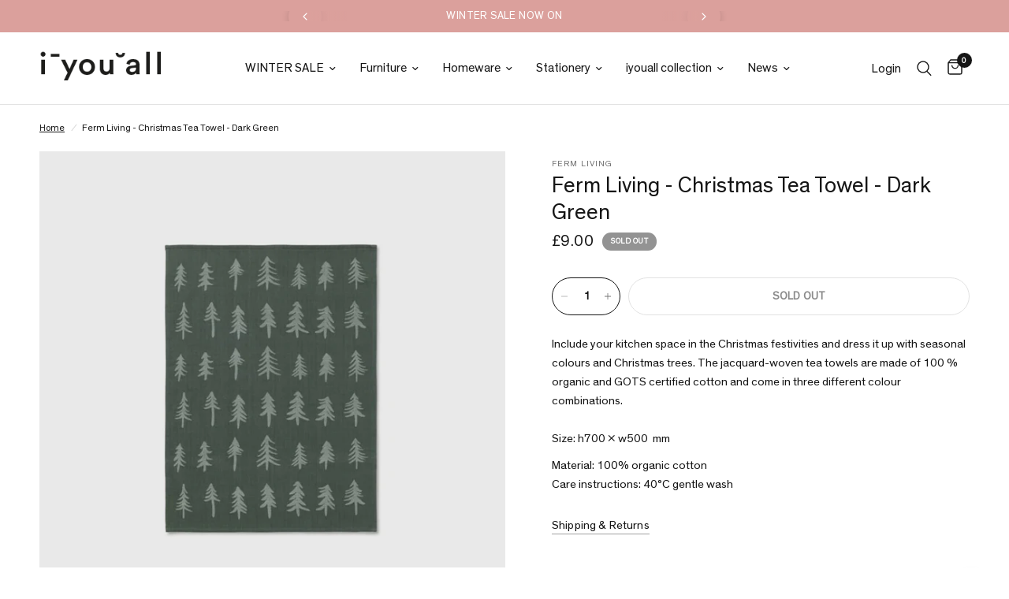

--- FILE ---
content_type: text/html; charset=utf-8
request_url: https://iyouall.com/products/ferm-living-christmas-tea-towel-dark-green
body_size: 37360
content:
<!doctype html><html class="no-js" lang="en" dir="ltr">
<head>
	<meta charset="utf-8">
	<meta http-equiv="X-UA-Compatible" content="IE=edge,chrome=1">
	<meta name="viewport" content="width=device-width, initial-scale=1, maximum-scale=5, viewport-fit=cover">
	<meta name="theme-color" content="#ffffff">
	<link rel="canonical" href="https://iyouall.com/products/ferm-living-christmas-tea-towel-dark-green">
	<link rel="preconnect" href="https://cdn.shopify.com" crossorigin>
	<link rel="preload" as="style" href="//iyouall.com/cdn/shop/t/31/assets/app.css?v=131672413227882531281703756491">
<link rel="preload" as="style" href="//iyouall.com/cdn/shop/t/31/assets/product.css?v=131933650811464376001703756491">



<link href="//iyouall.com/cdn/shop/t/31/assets/animations.min.js?v=43857518744990237831703756491" as="script" rel="preload">

<link href="//iyouall.com/cdn/shop/t/31/assets/vendor.min.js?v=157477036952821991051703756491" as="script" rel="preload">
<link href="//iyouall.com/cdn/shop/t/31/assets/app.js?v=81412649146930014351703756491" as="script" rel="preload">
<link href="//iyouall.com/cdn/shop/t/31/assets/slideshow.js?v=115107029526227389951703756491" as="script" rel="preload">

<script>
window.lazySizesConfig = window.lazySizesConfig || {};
window.lazySizesConfig.expand = 250;
window.lazySizesConfig.loadMode = 1;
window.lazySizesConfig.loadHidden = false;
</script>

<!-- AnyTrack Tracking Code -->

<script>!function(e,t,n,s,a){(a=t.createElement(n)).async=!0,a.src="https://assets.anytrack.io/GBfrRAhCVHmn.js",(t=t.getElementsByTagName(n)[0]).parentNode.insertBefore(a,t),e[s]=e[s]||function(){(e[s].q=e[s].q||[]).push(arguments)}}(window,document,"script","AnyTrack");</script>

<!-- Event snippet for AnyTrack Purchase conversion page -->
<script>
  gtag('event', 'conversion', {
      'send_to': 'AW-697433110/h02bCJ6coMsDEJb4x8wC',
      'value': 1.0,
      'currency': 'GBP',
      'transaction_id': ''
  });
</script>

<!-- Event snippet for Google Shopping App Purchase (1) conversion page -->
<script>
  gtag('event', 'conversion', {
      'send_to': 'AW-697433110/BUUJCKn5jfEaEJb4x8wC',
      'value': 1.0,
      'currency': 'GBP',
      'transaction_id': ''
  });
</script>

<!-- Event snippet for Pintrest page -->

<meta name="p:domain_verify" content="9fedee97999af3a7b0cefce39361d1ca"/>


<!-- End AnyTrack Tracking Code -->
	<link rel="icon" type="image/png" href="//iyouall.com/cdn/shop/files/iyouall-logo_ff40b15b-38a1-4e27-9e86-5c97721a0322.png?crop=center&height=32&v=1747234861&width=32">

	<title>
	Ferm Living - Christmas Tea Towel - Dark Green &ndash; IYOUALL
	</title>

	
	<meta name="description" content="Include your kitchen space in the Christmas festivities and dress it up with seasonal colours and Christmas trees. The jacquard-woven tea towels are made of 100 % organic and GOTS certified cotton and come in three different colour combinations.Size: h700 x w500  mm Material: 100% organic cotton Care instructions: 40°C">
	
<link rel="preconnect" href="https://fonts.shopifycdn.com" crossorigin>

<meta property="og:site_name" content="IYOUALL">
<meta property="og:url" content="https://iyouall.com/products/ferm-living-christmas-tea-towel-dark-green">
<meta property="og:title" content="Ferm Living - Christmas Tea Towel - Dark Green">
<meta property="og:type" content="product">
<meta property="og:description" content="Include your kitchen space in the Christmas festivities and dress it up with seasonal colours and Christmas trees. The jacquard-woven tea towels are made of 100 % organic and GOTS certified cotton and come in three different colour combinations.Size: h700 x w500  mm Material: 100% organic cotton Care instructions: 40°C"><meta property="og:image" content="http://iyouall.com/cdn/shop/products/greentea.jpg?v=1738612697">
  <meta property="og:image:secure_url" content="https://iyouall.com/cdn/shop/products/greentea.jpg?v=1738612697">
  <meta property="og:image:width" content="1200">
  <meta property="og:image:height" content="1200"><meta property="og:price:amount" content="9.00">
  <meta property="og:price:currency" content="GBP"><meta name="twitter:card" content="summary_large_image">
<meta name="twitter:title" content="Ferm Living - Christmas Tea Towel - Dark Green">
<meta name="twitter:description" content="Include your kitchen space in the Christmas festivities and dress it up with seasonal colours and Christmas trees. The jacquard-woven tea towels are made of 100 % organic and GOTS certified cotton and come in three different colour combinations.Size: h700 x w500  mm Material: 100% organic cotton Care instructions: 40°C">


	<link href="//iyouall.com/cdn/shop/t/31/assets/app.css?v=131672413227882531281703756491" rel="stylesheet" type="text/css" media="all" />

	<style data-shopify>


@font-face {
font-family: "TheinhardtRegular";
src: url("https://cdn.shopify.com/s/files/1/0986/9020/files/TheinhardtRegular.woff2?v=1693640793") format("woff2");

}


@font-face {
font-family: "TheinhardtLight";
src: url("https://cdn.shopify.com/s/files/1/0986/9020/files/TheinhardtLight.woff2?v=1693640793") format("woff2");
}
  
	@font-face {
  font-family: "Archivo Narrow";
  font-weight: 400;
  font-style: normal;
  font-display: swap;
  src: url("//iyouall.com/cdn/fonts/archivo_narrow/archivonarrow_n4.5c3bab850a22055c235cf940f895d873a8689d70.woff2") format("woff2"),
       url("//iyouall.com/cdn/fonts/archivo_narrow/archivonarrow_n4.ea12dd22d3319d164475c1d047ae8f973041a9ff.woff") format("woff");
}

@font-face {
  font-family: "Archivo Narrow";
  font-weight: 500;
  font-style: normal;
  font-display: swap;
  src: url("//iyouall.com/cdn/fonts/archivo_narrow/archivonarrow_n5.d7d2ed7fbf03e65de95fbf4dd65b8f16594058a7.woff2") format("woff2"),
       url("//iyouall.com/cdn/fonts/archivo_narrow/archivonarrow_n5.1b34a2bfca6fa7ceb43f421bf0098175c735e91b.woff") format("woff");
}

@font-face {
  font-family: "Archivo Narrow";
  font-weight: 600;
  font-style: normal;
  font-display: swap;
  src: url("//iyouall.com/cdn/fonts/archivo_narrow/archivonarrow_n6.39db873f9e4e9c8ab7083354b267ce7500b7ee9e.woff2") format("woff2"),
       url("//iyouall.com/cdn/fonts/archivo_narrow/archivonarrow_n6.997d285d710a777a602467368cc2fbd11a20033e.woff") format("woff");
}

@font-face {
  font-family: "Archivo Narrow";
  font-weight: 400;
  font-style: italic;
  font-display: swap;
  src: url("//iyouall.com/cdn/fonts/archivo_narrow/archivonarrow_i4.59445c13f0e607542640c8a56f31dcd8ed680cfa.woff2") format("woff2"),
       url("//iyouall.com/cdn/fonts/archivo_narrow/archivonarrow_i4.bbf26c99347034f8df1f87b08c4a929cfc5255c8.woff") format("woff");
}

@font-face {
  font-family: "Archivo Narrow";
  font-weight: 600;
  font-style: italic;
  font-display: swap;
  src: url("//iyouall.com/cdn/fonts/archivo_narrow/archivonarrow_i6.21c69730cb55f9ff454529f520897ee241e78c97.woff2") format("woff2"),
       url("//iyouall.com/cdn/fonts/archivo_narrow/archivonarrow_i6.6c25ccdf80ef4616ffdc61ea3e51d7ed480f0d13.woff") format("woff");
}


		@font-face {
  font-family: "Archivo Narrow";
  font-weight: 600;
  font-style: normal;
  font-display: swap;
  src: url("//iyouall.com/cdn/fonts/archivo_narrow/archivonarrow_n6.39db873f9e4e9c8ab7083354b267ce7500b7ee9e.woff2") format("woff2"),
       url("//iyouall.com/cdn/fonts/archivo_narrow/archivonarrow_n6.997d285d710a777a602467368cc2fbd11a20033e.woff") format("woff");
}

@font-face {
  font-family: "Archivo Narrow";
  font-weight: 400;
  font-style: normal;
  font-display: swap;
  src: url("//iyouall.com/cdn/fonts/archivo_narrow/archivonarrow_n4.5c3bab850a22055c235cf940f895d873a8689d70.woff2") format("woff2"),
       url("//iyouall.com/cdn/fonts/archivo_narrow/archivonarrow_n4.ea12dd22d3319d164475c1d047ae8f973041a9ff.woff") format("woff");
}

h1,h2,h3,h4,h5,h6,
	.h1,.h2,.h3,.h4,.h5,.h6,
	.logolink.text-logo,
	.heading-font,
	.h1-xlarge,
	.h1-large,
	.customer-addresses .my-address .address-index {
		font-style: normal;
		font-weight: 600;
		font-family: "TheinhardtRegular";
	}
	body,
	.body-font,
	.thb-product-detail .product-title {
		font-style: normal;
		font-weight: 500;
		font-family: "TheinhardtRegular";
	}
	:root {
		--font-body-scale: 1.0;
		--font-body-line-height-scale: 1.0;
		--font-body-letter-spacing: 0.0em;
		--font-announcement-scale: 1.05;
		--font-heading-scale: 1.0;
		--font-heading-line-height-scale: 1.0;
		--font-heading-letter-spacing: 0.0em;
		--font-navigation-scale: 1.05;
		--font-product-title-scale: 1.0;
		--font-product-title-line-height-scale: 1.0;
		--button-letter-spacing: 0.01em;--bg-body: #ffffff;
			--bg-body-rgb: 255,255,255;
			--bg-body-darken: #f7f7f7;
			--payment-terms-background-color: #ffffff;--color-body: #151515;
		  --color-body-rgb: 21,21,21;--color-accent: #151515;
			--color-accent-rgb: 21,21,21;--color-border: #E2E2E2;--color-form-border: #dedede;--color-announcement-bar-text: #ffffff;--color-announcement-bar-bg: #dba09c;--color-header-bg: #ffffff;
			--color-header-bg-rgb: 255,255,255;--color-header-text: #151515;
			--color-header-text-rgb: 21,21,21;--color-header-links: #151515;--color-header-links-hover: #151515;--color-header-icons: #151515;--color-header-border: #E2E2E2;--solid-button-background: #151515;--solid-button-label: #ffffff;--outline-button-label: #151515;--color-price: #151515;--color-star: #FD9A52;--color-dots: #151515;--color-inventory-instock: #279A4B;--color-inventory-lowstock: #FB9E5B;--section-spacing-mobile: 50px;--section-spacing-desktop: 90px;--button-border-radius: 50px;--color-badge-text: #ffffff;--color-badge-sold-out: #939393;--color-badge-sale: #dba09c;--badge-corner-radius: 13px;--color-footer-text: #151515;
			--color-footer-text-rgb: 21,21,21;--color-footer-link: #151515;--color-footer-link-hover: #151515;--color-footer-border: #444444;
			--color-footer-border-rgb: 68,68,68;--color-footer-bg: #dba09c;}
</style>


	<link href="//iyouall.com/cdn/shop/t/31/assets/rd.min.css?v=148349847297626926001703756491" rel="stylesheet" type="text/css" media="all" />

	<script>
		window.theme = window.theme || {};
		theme = {
			settings: {
				money_with_currency_format:"\u0026pound;{{amount}}",
				cart_drawer:true,
				product_id: 4349722067016,
			},
			routes: {
				root_url: '/',
				cart_url: '/cart',
				cart_add_url: '/cart/add',
				search_url: '/search',
				cart_change_url: '/cart/change',
				cart_update_url: '/cart/update',
				predictive_search_url: '/search/suggest',
			},
			variantStrings: {
        addToCart: `Add to cart`,
        soldOut: `Sold out`,
        unavailable: `Unavailable`,
      },
			strings: {
				requiresTerms: `You must agree with the terms and conditions of sales to check out`,
			}
		};
	</script>
	<script>window.performance && window.performance.mark && window.performance.mark('shopify.content_for_header.start');</script><meta name="google-site-verification" content="WEPeMe8J124JqlwEzBPzwtq6ZI-YUMmfwrxU7lXLDDk">
<meta id="shopify-digital-wallet" name="shopify-digital-wallet" content="/9869020/digital_wallets/dialog">
<meta name="shopify-checkout-api-token" content="7d91a4e10c02e5fb2da095372902811e">
<link rel="alternate" type="application/json+oembed" href="https://iyouall.com/products/ferm-living-christmas-tea-towel-dark-green.oembed">
<script async="async" src="/checkouts/internal/preloads.js?locale=en-GB"></script>
<link rel="preconnect" href="https://shop.app" crossorigin="anonymous">
<script async="async" src="https://shop.app/checkouts/internal/preloads.js?locale=en-GB&shop_id=9869020" crossorigin="anonymous"></script>
<script id="apple-pay-shop-capabilities" type="application/json">{"shopId":9869020,"countryCode":"GB","currencyCode":"GBP","merchantCapabilities":["supports3DS"],"merchantId":"gid:\/\/shopify\/Shop\/9869020","merchantName":"IYOUALL","requiredBillingContactFields":["postalAddress","email","phone"],"requiredShippingContactFields":["postalAddress","email","phone"],"shippingType":"shipping","supportedNetworks":["visa","maestro","masterCard","discover","elo"],"total":{"type":"pending","label":"IYOUALL","amount":"1.00"},"shopifyPaymentsEnabled":true,"supportsSubscriptions":true}</script>
<script id="shopify-features" type="application/json">{"accessToken":"7d91a4e10c02e5fb2da095372902811e","betas":["rich-media-storefront-analytics"],"domain":"iyouall.com","predictiveSearch":true,"shopId":9869020,"locale":"en"}</script>
<script>var Shopify = Shopify || {};
Shopify.shop = "i-u-all.myshopify.com";
Shopify.locale = "en";
Shopify.currency = {"active":"GBP","rate":"1.0"};
Shopify.country = "GB";
Shopify.theme = {"name":"SS24 - iya Reformation","id":139115528410,"schema_name":"Reformation","schema_version":"1.7.3","theme_store_id":1762,"role":"main"};
Shopify.theme.handle = "null";
Shopify.theme.style = {"id":null,"handle":null};
Shopify.cdnHost = "iyouall.com/cdn";
Shopify.routes = Shopify.routes || {};
Shopify.routes.root = "/";</script>
<script type="module">!function(o){(o.Shopify=o.Shopify||{}).modules=!0}(window);</script>
<script>!function(o){function n(){var o=[];function n(){o.push(Array.prototype.slice.apply(arguments))}return n.q=o,n}var t=o.Shopify=o.Shopify||{};t.loadFeatures=n(),t.autoloadFeatures=n()}(window);</script>
<script>
  window.ShopifyPay = window.ShopifyPay || {};
  window.ShopifyPay.apiHost = "shop.app\/pay";
  window.ShopifyPay.redirectState = null;
</script>
<script id="shop-js-analytics" type="application/json">{"pageType":"product"}</script>
<script defer="defer" async type="module" src="//iyouall.com/cdn/shopifycloud/shop-js/modules/v2/client.init-shop-cart-sync_BT-GjEfc.en.esm.js"></script>
<script defer="defer" async type="module" src="//iyouall.com/cdn/shopifycloud/shop-js/modules/v2/chunk.common_D58fp_Oc.esm.js"></script>
<script defer="defer" async type="module" src="//iyouall.com/cdn/shopifycloud/shop-js/modules/v2/chunk.modal_xMitdFEc.esm.js"></script>
<script type="module">
  await import("//iyouall.com/cdn/shopifycloud/shop-js/modules/v2/client.init-shop-cart-sync_BT-GjEfc.en.esm.js");
await import("//iyouall.com/cdn/shopifycloud/shop-js/modules/v2/chunk.common_D58fp_Oc.esm.js");
await import("//iyouall.com/cdn/shopifycloud/shop-js/modules/v2/chunk.modal_xMitdFEc.esm.js");

  window.Shopify.SignInWithShop?.initShopCartSync?.({"fedCMEnabled":true,"windoidEnabled":true});

</script>
<script>
  window.Shopify = window.Shopify || {};
  if (!window.Shopify.featureAssets) window.Shopify.featureAssets = {};
  window.Shopify.featureAssets['shop-js'] = {"shop-cart-sync":["modules/v2/client.shop-cart-sync_DZOKe7Ll.en.esm.js","modules/v2/chunk.common_D58fp_Oc.esm.js","modules/v2/chunk.modal_xMitdFEc.esm.js"],"init-fed-cm":["modules/v2/client.init-fed-cm_B6oLuCjv.en.esm.js","modules/v2/chunk.common_D58fp_Oc.esm.js","modules/v2/chunk.modal_xMitdFEc.esm.js"],"shop-cash-offers":["modules/v2/client.shop-cash-offers_D2sdYoxE.en.esm.js","modules/v2/chunk.common_D58fp_Oc.esm.js","modules/v2/chunk.modal_xMitdFEc.esm.js"],"shop-login-button":["modules/v2/client.shop-login-button_QeVjl5Y3.en.esm.js","modules/v2/chunk.common_D58fp_Oc.esm.js","modules/v2/chunk.modal_xMitdFEc.esm.js"],"pay-button":["modules/v2/client.pay-button_DXTOsIq6.en.esm.js","modules/v2/chunk.common_D58fp_Oc.esm.js","modules/v2/chunk.modal_xMitdFEc.esm.js"],"shop-button":["modules/v2/client.shop-button_DQZHx9pm.en.esm.js","modules/v2/chunk.common_D58fp_Oc.esm.js","modules/v2/chunk.modal_xMitdFEc.esm.js"],"avatar":["modules/v2/client.avatar_BTnouDA3.en.esm.js"],"init-windoid":["modules/v2/client.init-windoid_CR1B-cfM.en.esm.js","modules/v2/chunk.common_D58fp_Oc.esm.js","modules/v2/chunk.modal_xMitdFEc.esm.js"],"init-shop-for-new-customer-accounts":["modules/v2/client.init-shop-for-new-customer-accounts_C_vY_xzh.en.esm.js","modules/v2/client.shop-login-button_QeVjl5Y3.en.esm.js","modules/v2/chunk.common_D58fp_Oc.esm.js","modules/v2/chunk.modal_xMitdFEc.esm.js"],"init-shop-email-lookup-coordinator":["modules/v2/client.init-shop-email-lookup-coordinator_BI7n9ZSv.en.esm.js","modules/v2/chunk.common_D58fp_Oc.esm.js","modules/v2/chunk.modal_xMitdFEc.esm.js"],"init-shop-cart-sync":["modules/v2/client.init-shop-cart-sync_BT-GjEfc.en.esm.js","modules/v2/chunk.common_D58fp_Oc.esm.js","modules/v2/chunk.modal_xMitdFEc.esm.js"],"shop-toast-manager":["modules/v2/client.shop-toast-manager_DiYdP3xc.en.esm.js","modules/v2/chunk.common_D58fp_Oc.esm.js","modules/v2/chunk.modal_xMitdFEc.esm.js"],"init-customer-accounts":["modules/v2/client.init-customer-accounts_D9ZNqS-Q.en.esm.js","modules/v2/client.shop-login-button_QeVjl5Y3.en.esm.js","modules/v2/chunk.common_D58fp_Oc.esm.js","modules/v2/chunk.modal_xMitdFEc.esm.js"],"init-customer-accounts-sign-up":["modules/v2/client.init-customer-accounts-sign-up_iGw4briv.en.esm.js","modules/v2/client.shop-login-button_QeVjl5Y3.en.esm.js","modules/v2/chunk.common_D58fp_Oc.esm.js","modules/v2/chunk.modal_xMitdFEc.esm.js"],"shop-follow-button":["modules/v2/client.shop-follow-button_CqMgW2wH.en.esm.js","modules/v2/chunk.common_D58fp_Oc.esm.js","modules/v2/chunk.modal_xMitdFEc.esm.js"],"checkout-modal":["modules/v2/client.checkout-modal_xHeaAweL.en.esm.js","modules/v2/chunk.common_D58fp_Oc.esm.js","modules/v2/chunk.modal_xMitdFEc.esm.js"],"shop-login":["modules/v2/client.shop-login_D91U-Q7h.en.esm.js","modules/v2/chunk.common_D58fp_Oc.esm.js","modules/v2/chunk.modal_xMitdFEc.esm.js"],"lead-capture":["modules/v2/client.lead-capture_BJmE1dJe.en.esm.js","modules/v2/chunk.common_D58fp_Oc.esm.js","modules/v2/chunk.modal_xMitdFEc.esm.js"],"payment-terms":["modules/v2/client.payment-terms_Ci9AEqFq.en.esm.js","modules/v2/chunk.common_D58fp_Oc.esm.js","modules/v2/chunk.modal_xMitdFEc.esm.js"]};
</script>
<script>(function() {
  var isLoaded = false;
  function asyncLoad() {
    if (isLoaded) return;
    isLoaded = true;
    var urls = ["https:\/\/static.klaviyo.com\/onsite\/js\/klaviyo.js?company_id=wkFNie\u0026shop=i-u-all.myshopify.com","https:\/\/ecommplugins-scripts.trustpilot.com\/v2.1\/js\/header.min.js?settings=eyJrZXkiOiIyS0xSRnRJdHlLdE0xSHVaIiwicyI6Im5vbmUifQ==\u0026shop=i-u-all.myshopify.com","https:\/\/ecommplugins-trustboxsettings.trustpilot.com\/i-u-all.myshopify.com.js?settings=1707994061833\u0026shop=i-u-all.myshopify.com","https:\/\/widget.trustpilot.com\/bootstrap\/v5\/tp.widget.sync.bootstrap.min.js?shop=i-u-all.myshopify.com"];
    for (var i = 0; i < urls.length; i++) {
      var s = document.createElement('script');
      s.type = 'text/javascript';
      s.async = true;
      s.src = urls[i];
      var x = document.getElementsByTagName('script')[0];
      x.parentNode.insertBefore(s, x);
    }
  };
  if(window.attachEvent) {
    window.attachEvent('onload', asyncLoad);
  } else {
    window.addEventListener('load', asyncLoad, false);
  }
})();</script>
<script id="__st">var __st={"a":9869020,"offset":0,"reqid":"60c4af04-f69a-4928-8efc-f72ee2641c9c-1769149720","pageurl":"iyouall.com\/products\/ferm-living-christmas-tea-towel-dark-green","u":"a5fa28d2e8dc","p":"product","rtyp":"product","rid":4349722067016};</script>
<script>window.ShopifyPaypalV4VisibilityTracking = true;</script>
<script id="captcha-bootstrap">!function(){'use strict';const t='contact',e='account',n='new_comment',o=[[t,t],['blogs',n],['comments',n],[t,'customer']],c=[[e,'customer_login'],[e,'guest_login'],[e,'recover_customer_password'],[e,'create_customer']],r=t=>t.map((([t,e])=>`form[action*='/${t}']:not([data-nocaptcha='true']) input[name='form_type'][value='${e}']`)).join(','),a=t=>()=>t?[...document.querySelectorAll(t)].map((t=>t.form)):[];function s(){const t=[...o],e=r(t);return a(e)}const i='password',u='form_key',d=['recaptcha-v3-token','g-recaptcha-response','h-captcha-response',i],f=()=>{try{return window.sessionStorage}catch{return}},m='__shopify_v',_=t=>t.elements[u];function p(t,e,n=!1){try{const o=window.sessionStorage,c=JSON.parse(o.getItem(e)),{data:r}=function(t){const{data:e,action:n}=t;return t[m]||n?{data:e,action:n}:{data:t,action:n}}(c);for(const[e,n]of Object.entries(r))t.elements[e]&&(t.elements[e].value=n);n&&o.removeItem(e)}catch(o){console.error('form repopulation failed',{error:o})}}const l='form_type',E='cptcha';function T(t){t.dataset[E]=!0}const w=window,h=w.document,L='Shopify',v='ce_forms',y='captcha';let A=!1;((t,e)=>{const n=(g='f06e6c50-85a8-45c8-87d0-21a2b65856fe',I='https://cdn.shopify.com/shopifycloud/storefront-forms-hcaptcha/ce_storefront_forms_captcha_hcaptcha.v1.5.2.iife.js',D={infoText:'Protected by hCaptcha',privacyText:'Privacy',termsText:'Terms'},(t,e,n)=>{const o=w[L][v],c=o.bindForm;if(c)return c(t,g,e,D).then(n);var r;o.q.push([[t,g,e,D],n]),r=I,A||(h.body.append(Object.assign(h.createElement('script'),{id:'captcha-provider',async:!0,src:r})),A=!0)});var g,I,D;w[L]=w[L]||{},w[L][v]=w[L][v]||{},w[L][v].q=[],w[L][y]=w[L][y]||{},w[L][y].protect=function(t,e){n(t,void 0,e),T(t)},Object.freeze(w[L][y]),function(t,e,n,w,h,L){const[v,y,A,g]=function(t,e,n){const i=e?o:[],u=t?c:[],d=[...i,...u],f=r(d),m=r(i),_=r(d.filter((([t,e])=>n.includes(e))));return[a(f),a(m),a(_),s()]}(w,h,L),I=t=>{const e=t.target;return e instanceof HTMLFormElement?e:e&&e.form},D=t=>v().includes(t);t.addEventListener('submit',(t=>{const e=I(t);if(!e)return;const n=D(e)&&!e.dataset.hcaptchaBound&&!e.dataset.recaptchaBound,o=_(e),c=g().includes(e)&&(!o||!o.value);(n||c)&&t.preventDefault(),c&&!n&&(function(t){try{if(!f())return;!function(t){const e=f();if(!e)return;const n=_(t);if(!n)return;const o=n.value;o&&e.removeItem(o)}(t);const e=Array.from(Array(32),(()=>Math.random().toString(36)[2])).join('');!function(t,e){_(t)||t.append(Object.assign(document.createElement('input'),{type:'hidden',name:u})),t.elements[u].value=e}(t,e),function(t,e){const n=f();if(!n)return;const o=[...t.querySelectorAll(`input[type='${i}']`)].map((({name:t})=>t)),c=[...d,...o],r={};for(const[a,s]of new FormData(t).entries())c.includes(a)||(r[a]=s);n.setItem(e,JSON.stringify({[m]:1,action:t.action,data:r}))}(t,e)}catch(e){console.error('failed to persist form',e)}}(e),e.submit())}));const S=(t,e)=>{t&&!t.dataset[E]&&(n(t,e.some((e=>e===t))),T(t))};for(const o of['focusin','change'])t.addEventListener(o,(t=>{const e=I(t);D(e)&&S(e,y())}));const B=e.get('form_key'),M=e.get(l),P=B&&M;t.addEventListener('DOMContentLoaded',(()=>{const t=y();if(P)for(const e of t)e.elements[l].value===M&&p(e,B);[...new Set([...A(),...v().filter((t=>'true'===t.dataset.shopifyCaptcha))])].forEach((e=>S(e,t)))}))}(h,new URLSearchParams(w.location.search),n,t,e,['guest_login'])})(!0,!1)}();</script>
<script integrity="sha256-4kQ18oKyAcykRKYeNunJcIwy7WH5gtpwJnB7kiuLZ1E=" data-source-attribution="shopify.loadfeatures" defer="defer" src="//iyouall.com/cdn/shopifycloud/storefront/assets/storefront/load_feature-a0a9edcb.js" crossorigin="anonymous"></script>
<script crossorigin="anonymous" defer="defer" src="//iyouall.com/cdn/shopifycloud/storefront/assets/shopify_pay/storefront-65b4c6d7.js?v=20250812"></script>
<script data-source-attribution="shopify.dynamic_checkout.dynamic.init">var Shopify=Shopify||{};Shopify.PaymentButton=Shopify.PaymentButton||{isStorefrontPortableWallets:!0,init:function(){window.Shopify.PaymentButton.init=function(){};var t=document.createElement("script");t.src="https://iyouall.com/cdn/shopifycloud/portable-wallets/latest/portable-wallets.en.js",t.type="module",document.head.appendChild(t)}};
</script>
<script data-source-attribution="shopify.dynamic_checkout.buyer_consent">
  function portableWalletsHideBuyerConsent(e){var t=document.getElementById("shopify-buyer-consent"),n=document.getElementById("shopify-subscription-policy-button");t&&n&&(t.classList.add("hidden"),t.setAttribute("aria-hidden","true"),n.removeEventListener("click",e))}function portableWalletsShowBuyerConsent(e){var t=document.getElementById("shopify-buyer-consent"),n=document.getElementById("shopify-subscription-policy-button");t&&n&&(t.classList.remove("hidden"),t.removeAttribute("aria-hidden"),n.addEventListener("click",e))}window.Shopify?.PaymentButton&&(window.Shopify.PaymentButton.hideBuyerConsent=portableWalletsHideBuyerConsent,window.Shopify.PaymentButton.showBuyerConsent=portableWalletsShowBuyerConsent);
</script>
<script data-source-attribution="shopify.dynamic_checkout.cart.bootstrap">document.addEventListener("DOMContentLoaded",(function(){function t(){return document.querySelector("shopify-accelerated-checkout-cart, shopify-accelerated-checkout")}if(t())Shopify.PaymentButton.init();else{new MutationObserver((function(e,n){t()&&(Shopify.PaymentButton.init(),n.disconnect())})).observe(document.body,{childList:!0,subtree:!0})}}));
</script>
<link id="shopify-accelerated-checkout-styles" rel="stylesheet" media="screen" href="https://iyouall.com/cdn/shopifycloud/portable-wallets/latest/accelerated-checkout-backwards-compat.css" crossorigin="anonymous">
<style id="shopify-accelerated-checkout-cart">
        #shopify-buyer-consent {
  margin-top: 1em;
  display: inline-block;
  width: 100%;
}

#shopify-buyer-consent.hidden {
  display: none;
}

#shopify-subscription-policy-button {
  background: none;
  border: none;
  padding: 0;
  text-decoration: underline;
  font-size: inherit;
  cursor: pointer;
}

#shopify-subscription-policy-button::before {
  box-shadow: none;
}

      </style>

<script>window.performance && window.performance.mark && window.performance.mark('shopify.content_for_header.end');</script> <!-- Header hook for plugins -->

	<script>document.documentElement.className = document.documentElement.className.replace('no-js', 'js');</script>

	<style>
		
		
		  
		.sidebar__item[data-tag="in-stock-pre-order"] { display: none; }
	
		  
		.sidebar__item[data-tag="furniture"] { display: none; }
	
		  
		.sidebar__item[data-tag="pre-order"] { display: none; }
	
		  
		.sidebar__item[data-tag="small-furniture"] { display: none; }
	
		  
		.sidebar__item[data-tag="new-furniture"] { display: none; }
	
		  
		.sidebar__item[data-tag="seat"] { display: none; }
	
		  
		.sidebar__item[data-tag="sofa"] { display: none; }
	
		  
		.sidebar__item[data-tag="chair"] { display: none; }
	
		  
		.sidebar__item[data-tag="christmas-gifting"] { display: none; }
	
		  
		.sidebar__item[data-tag="mothers-day"] { display: none; }
	
		  
		.sidebar__item[data-tag="new-homeware"] { display: none; }
	
		  
		.sidebar__item[data-tag="new-homeware"] { display: none; }
	
		  
		.sidebar__item[data-tag="lighting"] { display: none; }
	
		  
		.sidebar__item[data-tag="table-lamp"] { display: none; }
	
		  
		.sidebar__item[data-tag="bathroom"] { display: none; }
	
		  
		.sidebar__item[data-tag="homeware"] { display: none; }
	
		  
		.sidebar__item[data-tag="alfresco"] { display: none; }
	
		  
		.sidebar__item[data-tag="the-beauty-standard"] { display: none; }
	
		  
		.sidebar__item[data-tag="hay-new"] { display: none; }
	
		  
		.sidebar__item[data-tag="new-designs"] { display: none; }
	
		  
		.sidebar__item[data-tag="lighting-sale"] { display: none; }
	
		  
		.sidebar__item[data-tag="mat-collection"] { display: none; }
	
		  
		.sidebar__item[data-tag="hay-new"] { display: none; }
	
		  
		.sidebar__item[data-tag="table"] { display: none; }
	
		  
		.sidebar__item[data-tag="table"] { display: none; }
	
		  
		.sidebar__item[data-tag="tables"] { display: none; }
	
		  
		.sidebar__item[data-tag="shelving"] { display: none; }
	
		  
		.sidebar__item[data-tag="shelving"] { display: none; }
	
		  
		.sidebar__item[data-tag="outdoor-furniture"] { display: none; }
	
		  
		.sidebar__item[data-tag="wintersale2025-furniture"] { display: none; }
	
		  
		.sidebar__item[data-tag="wintersale2025-accessories"] { display: none; }
	
		  
		.sidebar__item[data-tag="haywintersale"] { display: none; }
	
		  
		.sidebar__item[data-tag="xmas-cards-wrapping"] { display: none; }
	
		  
		.sidebar__item[data-tag="homeware"] { display: none; }
	
		  
		.sidebar__item[data-tag="rugs"] { display: none; }
	
		  
		.sidebar__item[data-tag="bed"] { display: none; }
	
		  
		.sidebar__item[data-tag="kids-hay-core"] { display: none; }
	
		  
		.sidebar__item[data-tag="hay-regular"] { display: none; }
	
		  
		.sidebar__item[data-tag="outdoor-living-25"] { display: none; }
	
		  
		.sidebar__item[data-tag="peckhamrye"] { display: none; }
	
		  
		.sidebar__item[data-tag="outspringsale15"] { display: none; }
	
		  
		.sidebar__item[data-tag="new-audocph"] { display: none; }
	
		  
		.sidebar__item[data-tag="nc-new-march25"] { display: none; }
	
		  
		.sidebar__item[data-tag="nc20bit-yo25"] { display: none; }
	
		  
		.sidebar__item[data-tag="flss25"] { display: none; }
	
		  
		.sidebar__item[data-tag="fathers-day-25"] { display: none; }
	
		  
		.sidebar__item[data-tag="christmas-decorations"] { display: none; }
	
		  
		.sidebar__item[data-tag="nc20bit-yo25"] { display: none; }
	
		  
		.sidebar__item[data-tag="muuto-outdoor-25"] { display: none; }
	
		  
		.sidebar__item[data-tag="formcollectionsale"] { display: none; }
	
		  
		.sidebar__item[data-tag="nc20bit-yo25"] { display: none; }
	
		  
		.sidebar__item[data-tag="ferm-may-20"] { display: none; }
	
		  
		.sidebar__item[data-tag="nc20bit-yo25"] { display: none; }
	
		  
		.sidebar__item[data-tag="nc-ex-july"] { display: none; }
	
		  
		.sidebar__item[data-tag="nc-home-office"] { display: none; }
	
		  
		.sidebar__item[data-tag="ncfocus"] { display: none; }
	
		  
		.sidebar__item[data-tag="string15summer2025"] { display: none; }
	
		  
		.sidebar__item[data-tag="summersale2025"] { display: none; }
	
		  
		.sidebar__item[data-tag="under-150"] { display: none; }
	
		  
		.sidebar__item[data-tag="nc20bit-yo25"] { display: none; }
	
		  
		.sidebar__item[data-tag="fl30-promo"] { display: none; }
	
		  
		.sidebar__item[data-tag="audolightsale2025"] { display: none; }
	
		  
		.sidebar__item[data-tag="muutolightsale2025"] { display: none; }
	
		  
		.sidebar__item[data-tag="ss25-homeware"] { display: none; }
	
		  
		.sidebar__item[data-tag="new-hay"] { display: none; }
	
		  
		.sidebar__item[data-tag="stocking-filler"] { display: none; }
	
		  
		.sidebar__item[data-tag="string15-off2025"] { display: none; }
	
		  
		.sidebar__item[data-tag="nc-ls25"] { display: none; }
	
		  
		.sidebar__item[data-tag="muuto-aw25"] { display: none; }
	
		  
		.sidebar__item[data-tag="metafields"] { display: none; }
	
		  
		.sidebar__item[data-tag="local-brands"] { display: none; }
	
		  
		.sidebar__item[data-tag="ferm-aw-25"] { display: none; }
	
		  
		.sidebar__item[data-tag="ncbf2025"] { display: none; }
	
		  
		.sidebar__item[data-tag="ncbf25"] { display: none; }
	
		  
		.sidebar__item[data-tag="bf2025"] { display: none; }
	
		  
		.sidebar__item[data-tag="ferm-ss25"] { display: none; }
	
		  
		.sidebar__item[data-tag="fermrugs25"] { display: none; }
	
		  
		.sidebar__item[data-tag="muuto-ss25"] { display: none; }
	
		  
		.sidebar__item[data-tag="outline-25"] { display: none; }
	
		  
		.sidebar__item[data-tag="quilton-ss25"] { display: none; }
	
		  
		.sidebar__item[data-tag="ss25"] { display: none; }
	
		  
		.sidebar__item[data-tag="winter-sale-26"] { display: none; }
	
	</style>

<!-- BEGIN app block: shopify://apps/seo-manager-venntov/blocks/seomanager/c54c366f-d4bb-4d52-8d2f-dd61ce8e7e12 --><!-- BEGIN app snippet: SEOManager4 -->
<meta name='seomanager' content='4.0.5' /> 


<script>
	function sm_htmldecode(str) {
		var txt = document.createElement('textarea');
		txt.innerHTML = str;
		return txt.value;
	}

	var venntov_title = sm_htmldecode("Ferm Living - Christmas Tea Towel - Dark Green");
	var venntov_description = sm_htmldecode("Include your kitchen space in the Christmas festivities and dress it up with seasonal colours and Christmas trees. The jacquard-woven tea towels are made of 100 % organic and GOTS certified cotton and come in three different colour combinations.Size: h700 x w500  mm Material: 100% organic cotton Care instructions: 40°C");
	
	if (venntov_title != '') {
		document.title = venntov_title;	
	}
	else {
		document.title = "Ferm Living - Christmas Tea Towel - Dark Green";	
	}

	if (document.querySelector('meta[name="description"]') == null) {
		var venntov_desc = document.createElement('meta');
		venntov_desc.name = "description";
		venntov_desc.content = venntov_description;
		var venntov_head = document.head;
		venntov_head.appendChild(venntov_desc);
	} else {
		document.querySelector('meta[name="description"]').setAttribute("content", venntov_description);
	}
</script>

<script>
	var venntov_robotVals = "follow, index";
	if (venntov_robotVals !== "") {
		document.querySelectorAll("[name='robots']").forEach(e => e.remove());
		var venntov_robotMeta = document.createElement('meta');
		venntov_robotMeta.name = "robots";
		venntov_robotMeta.content = venntov_robotVals;
		var venntov_head = document.head;
		venntov_head.appendChild(venntov_robotMeta);
	}
</script>


	<!-- JSON-LD support -->
			<script type="application/ld+json">
			{
				"@context": "https://schema.org",
				"@id": "https://iyouall.com/products/ferm-living-christmas-tea-towel-dark-green",
				"@type": "Product","sku": null,"mpn": null,"brand": {
					"@type": "Brand",
					"name": "Ferm Living"
				},
				"description": "\nInclude your kitchen space in the Christmas festivities and dress it up with seasonal colours and Christmas trees. The jacquard-woven tea towels are made of 100 % organic and GOTS certified cotton and come in three different colour combinations.Size: h700 x w500  mm\n\nMaterial: 100% organic cotton\n\n\nCare instructions: 40°C gentle wash\n",
				"url": "https://iyouall.com/products/ferm-living-christmas-tea-towel-dark-green",
				"name": "Ferm Living - Christmas Tea Towel - Dark Green","image": "https://iyouall.com/cdn/shop/products/greentea.jpg?v=1738612697&width=1024","offers": [{
							"@type": "Offer",
							"availability": "https://schema.org/OutOfStock",
							"itemCondition": "https://schema.org/NewCondition",
							"priceCurrency": "GBP",
							"price": "9.00",
							"priceValidUntil": "2027-01-23",
							"url": "https://iyouall.com/products/ferm-living-christmas-tea-towel-dark-green?variant=31163948073032",
							"checkoutPageURLTemplate": "https://iyouall.com/cart/add?id=31163948073032&quantity=1",
								"image": "https://iyouall.com/cdn/shop/products/greentea.jpg?v=1738612697&width=1024",
							"mpn": "100288408",
								"sku": "100288408",
								"gtin13": "5704723103233",
							"seller": {
								"@type": "Organization",
								"name": "IYOUALL"
							}
						}]}
			</script><!-- 524F4D20383A3331 --><!-- END app snippet -->

<!-- END app block --><script src="https://cdn.shopify.com/extensions/6da6ffdd-cf2b-4a18-80e5-578ff81399ca/klarna-on-site-messaging-33/assets/index.js" type="text/javascript" defer="defer"></script>
<link href="https://monorail-edge.shopifysvc.com" rel="dns-prefetch">
<script>(function(){if ("sendBeacon" in navigator && "performance" in window) {try {var session_token_from_headers = performance.getEntriesByType('navigation')[0].serverTiming.find(x => x.name == '_s').description;} catch {var session_token_from_headers = undefined;}var session_cookie_matches = document.cookie.match(/_shopify_s=([^;]*)/);var session_token_from_cookie = session_cookie_matches && session_cookie_matches.length === 2 ? session_cookie_matches[1] : "";var session_token = session_token_from_headers || session_token_from_cookie || "";function handle_abandonment_event(e) {var entries = performance.getEntries().filter(function(entry) {return /monorail-edge.shopifysvc.com/.test(entry.name);});if (!window.abandonment_tracked && entries.length === 0) {window.abandonment_tracked = true;var currentMs = Date.now();var navigation_start = performance.timing.navigationStart;var payload = {shop_id: 9869020,url: window.location.href,navigation_start,duration: currentMs - navigation_start,session_token,page_type: "product"};window.navigator.sendBeacon("https://monorail-edge.shopifysvc.com/v1/produce", JSON.stringify({schema_id: "online_store_buyer_site_abandonment/1.1",payload: payload,metadata: {event_created_at_ms: currentMs,event_sent_at_ms: currentMs}}));}}window.addEventListener('pagehide', handle_abandonment_event);}}());</script>
<script id="web-pixels-manager-setup">(function e(e,d,r,n,o){if(void 0===o&&(o={}),!Boolean(null===(a=null===(i=window.Shopify)||void 0===i?void 0:i.analytics)||void 0===a?void 0:a.replayQueue)){var i,a;window.Shopify=window.Shopify||{};var t=window.Shopify;t.analytics=t.analytics||{};var s=t.analytics;s.replayQueue=[],s.publish=function(e,d,r){return s.replayQueue.push([e,d,r]),!0};try{self.performance.mark("wpm:start")}catch(e){}var l=function(){var e={modern:/Edge?\/(1{2}[4-9]|1[2-9]\d|[2-9]\d{2}|\d{4,})\.\d+(\.\d+|)|Firefox\/(1{2}[4-9]|1[2-9]\d|[2-9]\d{2}|\d{4,})\.\d+(\.\d+|)|Chrom(ium|e)\/(9{2}|\d{3,})\.\d+(\.\d+|)|(Maci|X1{2}).+ Version\/(15\.\d+|(1[6-9]|[2-9]\d|\d{3,})\.\d+)([,.]\d+|)( \(\w+\)|)( Mobile\/\w+|) Safari\/|Chrome.+OPR\/(9{2}|\d{3,})\.\d+\.\d+|(CPU[ +]OS|iPhone[ +]OS|CPU[ +]iPhone|CPU IPhone OS|CPU iPad OS)[ +]+(15[._]\d+|(1[6-9]|[2-9]\d|\d{3,})[._]\d+)([._]\d+|)|Android:?[ /-](13[3-9]|1[4-9]\d|[2-9]\d{2}|\d{4,})(\.\d+|)(\.\d+|)|Android.+Firefox\/(13[5-9]|1[4-9]\d|[2-9]\d{2}|\d{4,})\.\d+(\.\d+|)|Android.+Chrom(ium|e)\/(13[3-9]|1[4-9]\d|[2-9]\d{2}|\d{4,})\.\d+(\.\d+|)|SamsungBrowser\/([2-9]\d|\d{3,})\.\d+/,legacy:/Edge?\/(1[6-9]|[2-9]\d|\d{3,})\.\d+(\.\d+|)|Firefox\/(5[4-9]|[6-9]\d|\d{3,})\.\d+(\.\d+|)|Chrom(ium|e)\/(5[1-9]|[6-9]\d|\d{3,})\.\d+(\.\d+|)([\d.]+$|.*Safari\/(?![\d.]+ Edge\/[\d.]+$))|(Maci|X1{2}).+ Version\/(10\.\d+|(1[1-9]|[2-9]\d|\d{3,})\.\d+)([,.]\d+|)( \(\w+\)|)( Mobile\/\w+|) Safari\/|Chrome.+OPR\/(3[89]|[4-9]\d|\d{3,})\.\d+\.\d+|(CPU[ +]OS|iPhone[ +]OS|CPU[ +]iPhone|CPU IPhone OS|CPU iPad OS)[ +]+(10[._]\d+|(1[1-9]|[2-9]\d|\d{3,})[._]\d+)([._]\d+|)|Android:?[ /-](13[3-9]|1[4-9]\d|[2-9]\d{2}|\d{4,})(\.\d+|)(\.\d+|)|Mobile Safari.+OPR\/([89]\d|\d{3,})\.\d+\.\d+|Android.+Firefox\/(13[5-9]|1[4-9]\d|[2-9]\d{2}|\d{4,})\.\d+(\.\d+|)|Android.+Chrom(ium|e)\/(13[3-9]|1[4-9]\d|[2-9]\d{2}|\d{4,})\.\d+(\.\d+|)|Android.+(UC? ?Browser|UCWEB|U3)[ /]?(15\.([5-9]|\d{2,})|(1[6-9]|[2-9]\d|\d{3,})\.\d+)\.\d+|SamsungBrowser\/(5\.\d+|([6-9]|\d{2,})\.\d+)|Android.+MQ{2}Browser\/(14(\.(9|\d{2,})|)|(1[5-9]|[2-9]\d|\d{3,})(\.\d+|))(\.\d+|)|K[Aa][Ii]OS\/(3\.\d+|([4-9]|\d{2,})\.\d+)(\.\d+|)/},d=e.modern,r=e.legacy,n=navigator.userAgent;return n.match(d)?"modern":n.match(r)?"legacy":"unknown"}(),u="modern"===l?"modern":"legacy",c=(null!=n?n:{modern:"",legacy:""})[u],f=function(e){return[e.baseUrl,"/wpm","/b",e.hashVersion,"modern"===e.buildTarget?"m":"l",".js"].join("")}({baseUrl:d,hashVersion:r,buildTarget:u}),m=function(e){var d=e.version,r=e.bundleTarget,n=e.surface,o=e.pageUrl,i=e.monorailEndpoint;return{emit:function(e){var a=e.status,t=e.errorMsg,s=(new Date).getTime(),l=JSON.stringify({metadata:{event_sent_at_ms:s},events:[{schema_id:"web_pixels_manager_load/3.1",payload:{version:d,bundle_target:r,page_url:o,status:a,surface:n,error_msg:t},metadata:{event_created_at_ms:s}}]});if(!i)return console&&console.warn&&console.warn("[Web Pixels Manager] No Monorail endpoint provided, skipping logging."),!1;try{return self.navigator.sendBeacon.bind(self.navigator)(i,l)}catch(e){}var u=new XMLHttpRequest;try{return u.open("POST",i,!0),u.setRequestHeader("Content-Type","text/plain"),u.send(l),!0}catch(e){return console&&console.warn&&console.warn("[Web Pixels Manager] Got an unhandled error while logging to Monorail."),!1}}}}({version:r,bundleTarget:l,surface:e.surface,pageUrl:self.location.href,monorailEndpoint:e.monorailEndpoint});try{o.browserTarget=l,function(e){var d=e.src,r=e.async,n=void 0===r||r,o=e.onload,i=e.onerror,a=e.sri,t=e.scriptDataAttributes,s=void 0===t?{}:t,l=document.createElement("script"),u=document.querySelector("head"),c=document.querySelector("body");if(l.async=n,l.src=d,a&&(l.integrity=a,l.crossOrigin="anonymous"),s)for(var f in s)if(Object.prototype.hasOwnProperty.call(s,f))try{l.dataset[f]=s[f]}catch(e){}if(o&&l.addEventListener("load",o),i&&l.addEventListener("error",i),u)u.appendChild(l);else{if(!c)throw new Error("Did not find a head or body element to append the script");c.appendChild(l)}}({src:f,async:!0,onload:function(){if(!function(){var e,d;return Boolean(null===(d=null===(e=window.Shopify)||void 0===e?void 0:e.analytics)||void 0===d?void 0:d.initialized)}()){var d=window.webPixelsManager.init(e)||void 0;if(d){var r=window.Shopify.analytics;r.replayQueue.forEach((function(e){var r=e[0],n=e[1],o=e[2];d.publishCustomEvent(r,n,o)})),r.replayQueue=[],r.publish=d.publishCustomEvent,r.visitor=d.visitor,r.initialized=!0}}},onerror:function(){return m.emit({status:"failed",errorMsg:"".concat(f," has failed to load")})},sri:function(e){var d=/^sha384-[A-Za-z0-9+/=]+$/;return"string"==typeof e&&d.test(e)}(c)?c:"",scriptDataAttributes:o}),m.emit({status:"loading"})}catch(e){m.emit({status:"failed",errorMsg:(null==e?void 0:e.message)||"Unknown error"})}}})({shopId: 9869020,storefrontBaseUrl: "https://iyouall.com",extensionsBaseUrl: "https://extensions.shopifycdn.com/cdn/shopifycloud/web-pixels-manager",monorailEndpoint: "https://monorail-edge.shopifysvc.com/unstable/produce_batch",surface: "storefront-renderer",enabledBetaFlags: ["2dca8a86"],webPixelsConfigList: [{"id":"1904116091","configuration":"{\"config\":\"{\\\"google_tag_ids\\\":[\\\"G-9TMJYFP7D6\\\",\\\"AW-697433110\\\"],\\\"target_country\\\":\\\"ZZ\\\",\\\"gtag_events\\\":[{\\\"type\\\":\\\"search\\\",\\\"action_label\\\":[\\\"G-9TMJYFP7D6\\\",\\\"AW-697433110\\\/POsuCLD6jfEaEJb4x8wC\\\"]},{\\\"type\\\":\\\"begin_checkout\\\",\\\"action_label\\\":[\\\"G-9TMJYFP7D6\\\",\\\"AW-697433110\\\/aopzCKz5jfEaEJb4x8wC\\\"]},{\\\"type\\\":\\\"view_item\\\",\\\"action_label\\\":[\\\"G-9TMJYFP7D6\\\",\\\"AW-697433110\\\/4qQwCK36jfEaEJb4x8wC\\\"]},{\\\"type\\\":\\\"purchase\\\",\\\"action_label\\\":[\\\"G-9TMJYFP7D6\\\",\\\"AW-697433110\\\/BUUJCKn5jfEaEJb4x8wC\\\"]},{\\\"type\\\":\\\"page_view\\\",\\\"action_label\\\":[\\\"G-9TMJYFP7D6\\\",\\\"AW-697433110\\\/NyUcCKr6jfEaEJb4x8wC\\\"]},{\\\"type\\\":\\\"add_payment_info\\\",\\\"action_label\\\":[\\\"G-9TMJYFP7D6\\\",\\\"AW-697433110\\\/243uCP6qk_EaEJb4x8wC\\\"]},{\\\"type\\\":\\\"add_to_cart\\\",\\\"action_label\\\":[\\\"G-9TMJYFP7D6\\\",\\\"AW-697433110\\\/3UEPCK_5jfEaEJb4x8wC\\\"]}],\\\"enable_monitoring_mode\\\":false}\"}","eventPayloadVersion":"v1","runtimeContext":"OPEN","scriptVersion":"b2a88bafab3e21179ed38636efcd8a93","type":"APP","apiClientId":1780363,"privacyPurposes":[],"dataSharingAdjustments":{"protectedCustomerApprovalScopes":["read_customer_address","read_customer_email","read_customer_name","read_customer_personal_data","read_customer_phone"]}},{"id":"144048346","configuration":"{\"pixel_id\":\"264732049933011\",\"pixel_type\":\"facebook_pixel\",\"metaapp_system_user_token\":\"-\"}","eventPayloadVersion":"v1","runtimeContext":"OPEN","scriptVersion":"ca16bc87fe92b6042fbaa3acc2fbdaa6","type":"APP","apiClientId":2329312,"privacyPurposes":["ANALYTICS","MARKETING","SALE_OF_DATA"],"dataSharingAdjustments":{"protectedCustomerApprovalScopes":["read_customer_address","read_customer_email","read_customer_name","read_customer_personal_data","read_customer_phone"]}},{"id":"83067098","configuration":"{\"tagID\":\"2613701890250\"}","eventPayloadVersion":"v1","runtimeContext":"STRICT","scriptVersion":"18031546ee651571ed29edbe71a3550b","type":"APP","apiClientId":3009811,"privacyPurposes":["ANALYTICS","MARKETING","SALE_OF_DATA"],"dataSharingAdjustments":{"protectedCustomerApprovalScopes":["read_customer_address","read_customer_email","read_customer_name","read_customer_personal_data","read_customer_phone"]}},{"id":"147915131","eventPayloadVersion":"1","runtimeContext":"LAX","scriptVersion":"1","type":"CUSTOM","privacyPurposes":[],"name":"PM-Script"},{"id":"shopify-app-pixel","configuration":"{}","eventPayloadVersion":"v1","runtimeContext":"STRICT","scriptVersion":"0450","apiClientId":"shopify-pixel","type":"APP","privacyPurposes":["ANALYTICS","MARKETING"]},{"id":"shopify-custom-pixel","eventPayloadVersion":"v1","runtimeContext":"LAX","scriptVersion":"0450","apiClientId":"shopify-pixel","type":"CUSTOM","privacyPurposes":["ANALYTICS","MARKETING"]}],isMerchantRequest: false,initData: {"shop":{"name":"IYOUALL","paymentSettings":{"currencyCode":"GBP"},"myshopifyDomain":"i-u-all.myshopify.com","countryCode":"GB","storefrontUrl":"https:\/\/iyouall.com"},"customer":null,"cart":null,"checkout":null,"productVariants":[{"price":{"amount":9.0,"currencyCode":"GBP"},"product":{"title":"Ferm Living - Christmas Tea Towel - Dark Green","vendor":"Ferm Living","id":"4349722067016","untranslatedTitle":"Ferm Living - Christmas Tea Towel - Dark Green","url":"\/products\/ferm-living-christmas-tea-towel-dark-green","type":"Kitchen"},"id":"31163948073032","image":{"src":"\/\/iyouall.com\/cdn\/shop\/products\/greentea.jpg?v=1738612697"},"sku":"100288408","title":"Default Title","untranslatedTitle":"Default Title"}],"purchasingCompany":null},},"https://iyouall.com/cdn","fcfee988w5aeb613cpc8e4bc33m6693e112",{"modern":"","legacy":""},{"shopId":"9869020","storefrontBaseUrl":"https:\/\/iyouall.com","extensionBaseUrl":"https:\/\/extensions.shopifycdn.com\/cdn\/shopifycloud\/web-pixels-manager","surface":"storefront-renderer","enabledBetaFlags":"[\"2dca8a86\"]","isMerchantRequest":"false","hashVersion":"fcfee988w5aeb613cpc8e4bc33m6693e112","publish":"custom","events":"[[\"page_viewed\",{}],[\"product_viewed\",{\"productVariant\":{\"price\":{\"amount\":9.0,\"currencyCode\":\"GBP\"},\"product\":{\"title\":\"Ferm Living - Christmas Tea Towel - Dark Green\",\"vendor\":\"Ferm Living\",\"id\":\"4349722067016\",\"untranslatedTitle\":\"Ferm Living - Christmas Tea Towel - Dark Green\",\"url\":\"\/products\/ferm-living-christmas-tea-towel-dark-green\",\"type\":\"Kitchen\"},\"id\":\"31163948073032\",\"image\":{\"src\":\"\/\/iyouall.com\/cdn\/shop\/products\/greentea.jpg?v=1738612697\"},\"sku\":\"100288408\",\"title\":\"Default Title\",\"untranslatedTitle\":\"Default Title\"}}]]"});</script><script>
  window.ShopifyAnalytics = window.ShopifyAnalytics || {};
  window.ShopifyAnalytics.meta = window.ShopifyAnalytics.meta || {};
  window.ShopifyAnalytics.meta.currency = 'GBP';
  var meta = {"product":{"id":4349722067016,"gid":"gid:\/\/shopify\/Product\/4349722067016","vendor":"Ferm Living","type":"Kitchen","handle":"ferm-living-christmas-tea-towel-dark-green","variants":[{"id":31163948073032,"price":900,"name":"Ferm Living - Christmas Tea Towel - Dark Green","public_title":null,"sku":"100288408"}],"remote":false},"page":{"pageType":"product","resourceType":"product","resourceId":4349722067016,"requestId":"60c4af04-f69a-4928-8efc-f72ee2641c9c-1769149720"}};
  for (var attr in meta) {
    window.ShopifyAnalytics.meta[attr] = meta[attr];
  }
</script>
<script class="analytics">
  (function () {
    var customDocumentWrite = function(content) {
      var jquery = null;

      if (window.jQuery) {
        jquery = window.jQuery;
      } else if (window.Checkout && window.Checkout.$) {
        jquery = window.Checkout.$;
      }

      if (jquery) {
        jquery('body').append(content);
      }
    };

    var hasLoggedConversion = function(token) {
      if (token) {
        return document.cookie.indexOf('loggedConversion=' + token) !== -1;
      }
      return false;
    }

    var setCookieIfConversion = function(token) {
      if (token) {
        var twoMonthsFromNow = new Date(Date.now());
        twoMonthsFromNow.setMonth(twoMonthsFromNow.getMonth() + 2);

        document.cookie = 'loggedConversion=' + token + '; expires=' + twoMonthsFromNow;
      }
    }

    var trekkie = window.ShopifyAnalytics.lib = window.trekkie = window.trekkie || [];
    if (trekkie.integrations) {
      return;
    }
    trekkie.methods = [
      'identify',
      'page',
      'ready',
      'track',
      'trackForm',
      'trackLink'
    ];
    trekkie.factory = function(method) {
      return function() {
        var args = Array.prototype.slice.call(arguments);
        args.unshift(method);
        trekkie.push(args);
        return trekkie;
      };
    };
    for (var i = 0; i < trekkie.methods.length; i++) {
      var key = trekkie.methods[i];
      trekkie[key] = trekkie.factory(key);
    }
    trekkie.load = function(config) {
      trekkie.config = config || {};
      trekkie.config.initialDocumentCookie = document.cookie;
      var first = document.getElementsByTagName('script')[0];
      var script = document.createElement('script');
      script.type = 'text/javascript';
      script.onerror = function(e) {
        var scriptFallback = document.createElement('script');
        scriptFallback.type = 'text/javascript';
        scriptFallback.onerror = function(error) {
                var Monorail = {
      produce: function produce(monorailDomain, schemaId, payload) {
        var currentMs = new Date().getTime();
        var event = {
          schema_id: schemaId,
          payload: payload,
          metadata: {
            event_created_at_ms: currentMs,
            event_sent_at_ms: currentMs
          }
        };
        return Monorail.sendRequest("https://" + monorailDomain + "/v1/produce", JSON.stringify(event));
      },
      sendRequest: function sendRequest(endpointUrl, payload) {
        // Try the sendBeacon API
        if (window && window.navigator && typeof window.navigator.sendBeacon === 'function' && typeof window.Blob === 'function' && !Monorail.isIos12()) {
          var blobData = new window.Blob([payload], {
            type: 'text/plain'
          });

          if (window.navigator.sendBeacon(endpointUrl, blobData)) {
            return true;
          } // sendBeacon was not successful

        } // XHR beacon

        var xhr = new XMLHttpRequest();

        try {
          xhr.open('POST', endpointUrl);
          xhr.setRequestHeader('Content-Type', 'text/plain');
          xhr.send(payload);
        } catch (e) {
          console.log(e);
        }

        return false;
      },
      isIos12: function isIos12() {
        return window.navigator.userAgent.lastIndexOf('iPhone; CPU iPhone OS 12_') !== -1 || window.navigator.userAgent.lastIndexOf('iPad; CPU OS 12_') !== -1;
      }
    };
    Monorail.produce('monorail-edge.shopifysvc.com',
      'trekkie_storefront_load_errors/1.1',
      {shop_id: 9869020,
      theme_id: 139115528410,
      app_name: "storefront",
      context_url: window.location.href,
      source_url: "//iyouall.com/cdn/s/trekkie.storefront.8d95595f799fbf7e1d32231b9a28fd43b70c67d3.min.js"});

        };
        scriptFallback.async = true;
        scriptFallback.src = '//iyouall.com/cdn/s/trekkie.storefront.8d95595f799fbf7e1d32231b9a28fd43b70c67d3.min.js';
        first.parentNode.insertBefore(scriptFallback, first);
      };
      script.async = true;
      script.src = '//iyouall.com/cdn/s/trekkie.storefront.8d95595f799fbf7e1d32231b9a28fd43b70c67d3.min.js';
      first.parentNode.insertBefore(script, first);
    };
    trekkie.load(
      {"Trekkie":{"appName":"storefront","development":false,"defaultAttributes":{"shopId":9869020,"isMerchantRequest":null,"themeId":139115528410,"themeCityHash":"7868181823507494044","contentLanguage":"en","currency":"GBP","eventMetadataId":"7a670dba-49bb-408b-9256-60842849f253"},"isServerSideCookieWritingEnabled":true,"monorailRegion":"shop_domain","enabledBetaFlags":["65f19447"]},"Session Attribution":{},"S2S":{"facebookCapiEnabled":true,"source":"trekkie-storefront-renderer","apiClientId":580111}}
    );

    var loaded = false;
    trekkie.ready(function() {
      if (loaded) return;
      loaded = true;

      window.ShopifyAnalytics.lib = window.trekkie;

      var originalDocumentWrite = document.write;
      document.write = customDocumentWrite;
      try { window.ShopifyAnalytics.merchantGoogleAnalytics.call(this); } catch(error) {};
      document.write = originalDocumentWrite;

      window.ShopifyAnalytics.lib.page(null,{"pageType":"product","resourceType":"product","resourceId":4349722067016,"requestId":"60c4af04-f69a-4928-8efc-f72ee2641c9c-1769149720","shopifyEmitted":true});

      var match = window.location.pathname.match(/checkouts\/(.+)\/(thank_you|post_purchase)/)
      var token = match? match[1]: undefined;
      if (!hasLoggedConversion(token)) {
        setCookieIfConversion(token);
        window.ShopifyAnalytics.lib.track("Viewed Product",{"currency":"GBP","variantId":31163948073032,"productId":4349722067016,"productGid":"gid:\/\/shopify\/Product\/4349722067016","name":"Ferm Living - Christmas Tea Towel - Dark Green","price":"9.00","sku":"100288408","brand":"Ferm Living","variant":null,"category":"Kitchen","nonInteraction":true,"remote":false},undefined,undefined,{"shopifyEmitted":true});
      window.ShopifyAnalytics.lib.track("monorail:\/\/trekkie_storefront_viewed_product\/1.1",{"currency":"GBP","variantId":31163948073032,"productId":4349722067016,"productGid":"gid:\/\/shopify\/Product\/4349722067016","name":"Ferm Living - Christmas Tea Towel - Dark Green","price":"9.00","sku":"100288408","brand":"Ferm Living","variant":null,"category":"Kitchen","nonInteraction":true,"remote":false,"referer":"https:\/\/iyouall.com\/products\/ferm-living-christmas-tea-towel-dark-green"});
      }
    });


        var eventsListenerScript = document.createElement('script');
        eventsListenerScript.async = true;
        eventsListenerScript.src = "//iyouall.com/cdn/shopifycloud/storefront/assets/shop_events_listener-3da45d37.js";
        document.getElementsByTagName('head')[0].appendChild(eventsListenerScript);

})();</script>
<script
  defer
  src="https://iyouall.com/cdn/shopifycloud/perf-kit/shopify-perf-kit-3.0.4.min.js"
  data-application="storefront-renderer"
  data-shop-id="9869020"
  data-render-region="gcp-us-east1"
  data-page-type="product"
  data-theme-instance-id="139115528410"
  data-theme-name="Reformation"
  data-theme-version="1.7.3"
  data-monorail-region="shop_domain"
  data-resource-timing-sampling-rate="10"
  data-shs="true"
  data-shs-beacon="true"
  data-shs-export-with-fetch="true"
  data-shs-logs-sample-rate="1"
  data-shs-beacon-endpoint="https://iyouall.com/api/collect"
></script>
</head>
<body class="animations-true button-uppercase-true navigation-uppercase-false product-title-uppercase-false template-product template-product">
	<a class="screen-reader-shortcut" href="#main-content">Skip to content</a>
	<div id="wrapper">
		<!-- BEGIN sections: header-group -->
<div id="shopify-section-sections--17223158825178__announcement-bar" class="shopify-section shopify-section-group-header-group announcement-bar-section"><link href="//iyouall.com/cdn/shop/t/31/assets/announcement-bar.css?v=127123649356219391791703756491" rel="stylesheet" type="text/css" media="all" /><div class="announcement-bar">
			<div class="announcement-bar--inner direction-left announcement-bar--carousel" style="--marquee-speed: 20s"><div class="carousel"><div class="announcement-bar--item carousel__slide" >WINTER SALE NOW ON</div><div class="announcement-bar--item carousel__slide" ></div><div class="flickity-nav flickity-prev" tabindex="0">
<svg width="6" height="10" viewBox="0 0 6 10" fill="none" xmlns="http://www.w3.org/2000/svg">
<path d="M5 1L1 5L5 9" stroke="var(--color-body, #151515)" stroke-width="1.2" stroke-linecap="round" stroke-linejoin="round"/>
</svg>
</div>
						<div class="flickity-nav flickity-next" tabindex="0">
<svg width="6" height="10" viewBox="0 0 6 10" fill="none" xmlns="http://www.w3.org/2000/svg">
<path d="M1 1L5 5L1 9" stroke="var(--color-body, #151515)" stroke-width="1.2" stroke-linecap="round" stroke-linejoin="round"/>
</svg></div></div></div>
		</div>
</div><div id="shopify-section-sections--17223158825178__header" class="shopify-section shopify-section-group-header-group header-section"><header id="header" class="header style1 header--shadow-none transparent--false header-sticky--active">
	<div class="row expanded">
		<div class="small-12 columns"><div class="thb-header-mobile-left">
	<details class="mobile-toggle-wrapper">
	<summary class="mobile-toggle">
		<span></span>
		<span></span>
		<span></span>
	</summary><nav id="mobile-menu" class="mobile-menu-drawer" role="dialog" tabindex="-1">
	<div class="mobile-menu-drawer--inner"><ul class="mobile-menu"><li><details class="link-container">
							<summary class="parent-link">WINTER SALE<span>
<svg width="14" height="10" viewBox="0 0 14 10" fill="none" xmlns="http://www.w3.org/2000/svg">
<path d="M1 5H7.08889H13.1778M13.1778 5L9.17778 1M13.1778 5L9.17778 9" stroke="var(--color-accent)" stroke-width="1.1" stroke-linecap="round" stroke-linejoin="round"/>
</svg>
</span></summary>
							<ul class="sub-menu">
								<li class="parent-link-back">
									<button><span>
<svg width="14" height="10" viewBox="0 0 14 10" fill="none" xmlns="http://www.w3.org/2000/svg">
<path d="M13.1778 5H7.08891H1.00002M1.00002 5L5.00002 1M1.00002 5L5.00002 9" stroke="var(--color-accent)" stroke-width="1.1" stroke-linecap="round" stroke-linejoin="round"/>
</svg>
</span> WINTER SALE</button>
								</li><li><details class="link-container">
											<summary>Current Sales<span>
<svg width="14" height="10" viewBox="0 0 14 10" fill="none" xmlns="http://www.w3.org/2000/svg">
<path d="M1 5H7.08889H13.1778M13.1778 5L9.17778 1M13.1778 5L9.17778 9" stroke="var(--color-accent)" stroke-width="1.1" stroke-linecap="round" stroke-linejoin="round"/>
</svg>
</span></summary>
											<ul class="sub-menu" tabindex="-1">
												<li class="parent-link-back">
													<button><span>
<svg width="14" height="10" viewBox="0 0 14 10" fill="none" xmlns="http://www.w3.org/2000/svg">
<path d="M13.1778 5H7.08891H1.00002M1.00002 5L5.00002 1M1.00002 5L5.00002 9" stroke="var(--color-accent)" stroke-width="1.1" stroke-linecap="round" stroke-linejoin="round"/>
</svg>
</span> Current Sales</button>
												</li><li>
														<a href="/collections/winter-sale-2026-is-now-on-20-off-copy" title="Winter SALE - 15% OFF" role="menuitem">Winter SALE - 15% OFF </a>
													</li><li>
														<a href="/collections/winter-sale-2026-is-now-on" title="Winter SALE - 20% OFF" role="menuitem">Winter SALE - 20% OFF </a>
													</li><li>
														<a href="/collections/winter-sale-2025-accessories-25-off-1" title="Winter SALE - 30% OFF" role="menuitem">Winter SALE - 30% OFF </a>
													</li></ul>
										</details></li>
<li>
										<div class="mega-menu-promotion">
<img class="lazyload " width="1082" height="1280" data-sizes="auto" src="//iyouall.com/cdn/shop/files/Anagram_Table_Lamp_charred_orange_Slit_Table_Oblong_mirror_Chisel_Lounge_chair_wb_lacquered_oak_Wall_Clock_dark_green_Large_1184060e-d707-4b14-8a3a-61b3492d2322_20x_crop_center.jpg?v=1718727083" data-srcset="//iyouall.com/cdn/shop/files/Anagram_Table_Lamp_charred_orange_Slit_Table_Oblong_mirror_Chisel_Lounge_chair_wb_lacquered_oak_Wall_Clock_dark_green_Large_1184060e-d707-4b14-8a3a-61b3492d2322_670x_crop_center.jpg?v=1718727083 670w" alt="" style="object-position: 52.1265% 52.1221%;" />
<noscript>
<img width="1082" height="1280" sizes="auto" src="//iyouall.com/cdn/shop/files/Anagram_Table_Lamp_charred_orange_Slit_Table_Oblong_mirror_Chisel_Lounge_chair_wb_lacquered_oak_Wall_Clock_dark_green_Large_1184060e-d707-4b14-8a3a-61b3492d2322.jpg?v=1718727083" srcset="//iyouall.com/cdn/shop/files/Anagram_Table_Lamp_charred_orange_Slit_Table_Oblong_mirror_Chisel_Lounge_chair_wb_lacquered_oak_Wall_Clock_dark_green_Large_1184060e-d707-4b14-8a3a-61b3492d2322_670x_crop_center.jpg?v=1718727083 670w" alt="" loading="lazy" style="object-position: 52.1265% 52.1221%;" />
</noscript>
<div class="mega-menu-promotion--cover"><p class="heading-font"></p></div>
</div>

									</li></ul>
						</details></li><li><details class="link-container">
							<summary class="parent-link">Furniture<span>
<svg width="14" height="10" viewBox="0 0 14 10" fill="none" xmlns="http://www.w3.org/2000/svg">
<path d="M1 5H7.08889H13.1778M13.1778 5L9.17778 1M13.1778 5L9.17778 9" stroke="var(--color-accent)" stroke-width="1.1" stroke-linecap="round" stroke-linejoin="round"/>
</svg>
</span></summary>
							<ul class="sub-menu">
								<li class="parent-link-back">
									<button><span>
<svg width="14" height="10" viewBox="0 0 14 10" fill="none" xmlns="http://www.w3.org/2000/svg">
<path d="M13.1778 5H7.08891H1.00002M1.00002 5L5.00002 1M1.00002 5L5.00002 9" stroke="var(--color-accent)" stroke-width="1.1" stroke-linecap="round" stroke-linejoin="round"/>
</svg>
</span> Furniture</button>
								</li><li><details class="link-container">
											<summary>Collections<span>
<svg width="14" height="10" viewBox="0 0 14 10" fill="none" xmlns="http://www.w3.org/2000/svg">
<path d="M1 5H7.08889H13.1778M13.1778 5L9.17778 1M13.1778 5L9.17778 9" stroke="var(--color-accent)" stroke-width="1.1" stroke-linecap="round" stroke-linejoin="round"/>
</svg>
</span></summary>
											<ul class="sub-menu" tabindex="-1">
												<li class="parent-link-back">
													<button><span>
<svg width="14" height="10" viewBox="0 0 14 10" fill="none" xmlns="http://www.w3.org/2000/svg">
<path d="M13.1778 5H7.08891H1.00002M1.00002 5L5.00002 1M1.00002 5L5.00002 9" stroke="var(--color-accent)" stroke-width="1.1" stroke-linecap="round" stroke-linejoin="round"/>
</svg>
</span> Collections</button>
												</li><li>
														<a href="/collections/new-arrivals" title="New Arrivals" role="menuitem">New Arrivals </a>
													</li><li>
														<a href="https://iyouall.com/products/gift-card?_atid=GBfrRAhCVHmnl84onWAtPFgQGDx3Qv" title="GIFT CARD" role="menuitem">GIFT CARD </a>
													</li><li>
														<a href="/collections/in-stock-pre-order-items" title="In-Stock &amp; Ex Display" role="menuitem">In-Stock & Ex Display </a>
													</li><li>
														<a href="/collections/beds" title="Beds" role="menuitem">Beds </a>
													</li><li>
														<a href="/collections/sofas-chairs" title="Chairs" role="menuitem">Chairs </a>
													</li><li>
														<a href="/collections/kids-furniture-lighting" title="Kids Furniture &amp; Lighting" role="menuitem">Kids Furniture & Lighting </a>
													</li><li>
														<a href="/collections/large-planters" title="Large Planters" role="menuitem">Large Planters </a>
													</li><li>
														<a href="/collections/lighting" title="Lighting" role="menuitem">Lighting </a>
													</li><li>
														<a href="/collections/mirrors-hooks" title="Mirrors, Rails &amp; Hooks" role="menuitem">Mirrors, Rails & Hooks </a>
													</li><li>
														<a href="/collections/ottomans" title="Ottomans" role="menuitem">Ottomans </a>
													</li><li>
														<a href="/collections/garden-furniture" title="Outdoor Furniture" role="menuitem">Outdoor Furniture </a>
													</li><li>
														<a href="/collections/rugs" title="Rugs" role="menuitem">Rugs </a>
													</li><li>
														<a href="/collections/shelving" title="Shelving &amp; Plinths" role="menuitem">Shelving & Plinths </a>
													</li><li>
														<a href="/collections/sofas" title="Sofas" role="menuitem">Sofas </a>
													</li><li>
														<a href="/collections/stools" title="Stools &amp; Benches" role="menuitem">Stools & Benches </a>
													</li><li>
														<a href="/collections/tables" title="Tables" role="menuitem">Tables </a>
													</li><li>
														<a href="/collections/furniture" title="View All" role="menuitem">View All </a>
													</li></ul>
										</details></li><li><details class="link-container">
											<summary>Brands<span>
<svg width="14" height="10" viewBox="0 0 14 10" fill="none" xmlns="http://www.w3.org/2000/svg">
<path d="M1 5H7.08889H13.1778M13.1778 5L9.17778 1M13.1778 5L9.17778 9" stroke="var(--color-accent)" stroke-width="1.1" stroke-linecap="round" stroke-linejoin="round"/>
</svg>
</span></summary>
											<ul class="sub-menu" tabindex="-1">
												<li class="parent-link-back">
													<button><span>
<svg width="14" height="10" viewBox="0 0 14 10" fill="none" xmlns="http://www.w3.org/2000/svg">
<path d="M13.1778 5H7.08891H1.00002M1.00002 5L5.00002 1M1.00002 5L5.00002 9" stroke="var(--color-accent)" stroke-width="1.1" stroke-linecap="round" stroke-linejoin="round"/>
</svg>
</span> Brands</button>
												</li><li>
														<a href="https://iyouall.com/products/gift-card?_atid=GBfrRAhCVHmnl84onWAtPFgQGDx3Qv" title="iyouall Gift Card" role="menuitem">iyouall Gift Card </a>
													</li><li>
														<a href="/collections/audo-copenhagen/Furniture" title="Audo Copenhagen" role="menuitem">Audo Copenhagen </a>
													</li><li>
														<a href="/collections/conran/new-furniture" title="Conran" role="menuitem">Conran </a>
													</li><li>
														<a href="/collections/ferm-living/Furniture" title="Ferm Living" role="menuitem">Ferm Living </a>
													</li><li>
														<a href="/collections/hay/Furniture" title="Hay" role="menuitem">Hay </a>
													</li><li>
														<a href="/collections/muuto/Furniture" title="Muuto" role="menuitem">Muuto </a>
													</li><li>
														<a href="/collections/normann-copenhagen/Furniture" title="Normann Copenhagen" role="menuitem">Normann Copenhagen </a>
													</li><li>
														<a href="/collections/string-shelving" title="String" role="menuitem">String </a>
													</li></ul>
										</details></li>
<li>
										<div class="mega-menu-promotion">
<img class="lazyload " width="1600" height="1000" data-sizes="auto" src="//iyouall.com/cdn/shop/products/2022_Hue_Glass_Stripe_Glass_Mass_dish_Fit_Glass_Pipe_Pitcher_Group_20x_crop_center.jpg?v=1738610215" data-srcset="//iyouall.com/cdn/shop/products/2022_Hue_Glass_Stripe_Glass_Mass_dish_Fit_Glass_Pipe_Pitcher_Group_670x_crop_center.jpg?v=1738610215 670w" alt="" style="object-position: 50.0% 50.0%;" />
<noscript>
<img width="1600" height="1000" sizes="auto" src="//iyouall.com/cdn/shop/products/2022_Hue_Glass_Stripe_Glass_Mass_dish_Fit_Glass_Pipe_Pitcher_Group.jpg?v=1738610215" srcset="//iyouall.com/cdn/shop/products/2022_Hue_Glass_Stripe_Glass_Mass_dish_Fit_Glass_Pipe_Pitcher_Group_670x_crop_center.jpg?v=1738610215 670w" alt="" loading="lazy" style="object-position: 50.0% 50.0%;" />
</noscript>
<div class="mega-menu-promotion--cover"><p class="heading-font"></p></div>
</div>

									</li></ul>
						</details></li><li><details class="link-container">
							<summary class="parent-link">Homeware<span>
<svg width="14" height="10" viewBox="0 0 14 10" fill="none" xmlns="http://www.w3.org/2000/svg">
<path d="M1 5H7.08889H13.1778M13.1778 5L9.17778 1M13.1778 5L9.17778 9" stroke="var(--color-accent)" stroke-width="1.1" stroke-linecap="round" stroke-linejoin="round"/>
</svg>
</span></summary>
							<ul class="sub-menu">
								<li class="parent-link-back">
									<button><span>
<svg width="14" height="10" viewBox="0 0 14 10" fill="none" xmlns="http://www.w3.org/2000/svg">
<path d="M13.1778 5H7.08891H1.00002M1.00002 5L5.00002 1M1.00002 5L5.00002 9" stroke="var(--color-accent)" stroke-width="1.1" stroke-linecap="round" stroke-linejoin="round"/>
</svg>
</span> Homeware</button>
								</li><li><details class="link-container">
											<summary>Collections<span>
<svg width="14" height="10" viewBox="0 0 14 10" fill="none" xmlns="http://www.w3.org/2000/svg">
<path d="M1 5H7.08889H13.1778M13.1778 5L9.17778 1M13.1778 5L9.17778 9" stroke="var(--color-accent)" stroke-width="1.1" stroke-linecap="round" stroke-linejoin="round"/>
</svg>
</span></summary>
											<ul class="sub-menu" tabindex="-1">
												<li class="parent-link-back">
													<button><span>
<svg width="14" height="10" viewBox="0 0 14 10" fill="none" xmlns="http://www.w3.org/2000/svg">
<path d="M13.1778 5H7.08891H1.00002M1.00002 5L5.00002 1M1.00002 5L5.00002 9" stroke="var(--color-accent)" stroke-width="1.1" stroke-linecap="round" stroke-linejoin="round"/>
</svg>
</span> Collections</button>
												</li><li>
														<a href="/collections/new-arrivals-homeware" title="New Arrivals" role="menuitem">New Arrivals </a>
													</li><li>
														<a href="https://iyouall.com/products/gift-card?_atid=GBfrRAhCVHmnl84onWAtPFgQGDx3Qv" title="GIFT CARD" role="menuitem">GIFT CARD </a>
													</li><li>
														<a href="/collections/bathroom" title="Bathroom &amp; Cosmetics" role="menuitem">Bathroom & Cosmetics </a>
													</li><li>
														<a href="/collections/candles" title="Candles" role="menuitem">Candles </a>
													</li><li>
														<a href="/collections/cushions-blankets" title="Cushions &amp; Blankets" role="menuitem">Cushions & Blankets </a>
													</li><li>
														<a href="/collections/glassware" title="Glassware" role="menuitem">Glassware </a>
													</li><li>
														<a href="/collections/kids" title="Kids" role="menuitem">Kids </a>
													</li><li>
														<a href="/collections/kitchen" title="Kitchen" role="menuitem">Kitchen </a>
													</li><li>
														<a href="/collections/lighting" title="Lighting" role="menuitem">Lighting </a>
													</li><li>
														<a href="/collections/outdoors" title="Outdoor &amp; Travel" role="menuitem">Outdoor & Travel </a>
													</li><li>
														<a href="/collections/prints" title="Prints" role="menuitem">Prints </a>
													</li><li>
														<a href="/collections/homeware-storage" title="Small Storage &amp; Shelving" role="menuitem">Small Storage & Shelving </a>
													</li><li>
														<a href="/collections/small-planters" title="Small Planters" role="menuitem">Small Planters </a>
													</li><li>
														<a href="/collections/ceramics" title="Vases &amp; Decoration" role="menuitem">Vases & Decoration </a>
													</li><li>
														<a href="/collections/pets" title="Pets" role="menuitem">Pets </a>
													</li><li>
														<a href="/collections/books-magazines" title="Books &amp; Magazines" role="menuitem">Books & Magazines </a>
													</li><li>
														<a href="/collections/homeware" title="View All" role="menuitem">View All </a>
													</li></ul>
										</details></li><li><details class="link-container">
											<summary>Brands<span>
<svg width="14" height="10" viewBox="0 0 14 10" fill="none" xmlns="http://www.w3.org/2000/svg">
<path d="M1 5H7.08889H13.1778M13.1778 5L9.17778 1M13.1778 5L9.17778 9" stroke="var(--color-accent)" stroke-width="1.1" stroke-linecap="round" stroke-linejoin="round"/>
</svg>
</span></summary>
											<ul class="sub-menu" tabindex="-1">
												<li class="parent-link-back">
													<button><span>
<svg width="14" height="10" viewBox="0 0 14 10" fill="none" xmlns="http://www.w3.org/2000/svg">
<path d="M13.1778 5H7.08891H1.00002M1.00002 5L5.00002 1M1.00002 5L5.00002 9" stroke="var(--color-accent)" stroke-width="1.1" stroke-linecap="round" stroke-linejoin="round"/>
</svg>
</span> Brands</button>
												</li><li>
														<a href="https://iyouall.com/products/gift-card?_atid=GBfrRAhCVHmnl84onWAtPFgQGDx3Qv" title="iyouall Gift Card" role="menuitem">iyouall Gift Card </a>
													</li><li>
														<a href="/collections/aaron-probyn" title="Aaron Probyn" role="menuitem">Aaron Probyn </a>
													</li><li>
														<a href="/collections/audo-copenhagen/Homeware" title="Audo Copenhagen" role="menuitem">Audo Copenhagen </a>
													</li><li>
														<a href="/collections/family-portrait" title="Family Portrait" role="menuitem">Family Portrait </a>
													</li><li>
														<a href="/collections/ferm-living/Homeware" title="Ferm Living" role="menuitem">Ferm Living </a>
													</li><li>
														<a href="/collections/hay/Homeware" title="Hay" role="menuitem">Hay </a>
													</li><li>
														<a href="/collections/homework" title="Homework" role="menuitem">Homework </a>
													</li><li>
														<a href="/collections/hotel-mike" title="Hotel Mike" role="menuitem">Hotel Mike </a>
													</li><li>
														<a href="/collections/gregory-b-studio" title="Gregory B Studio" role="menuitem">Gregory B Studio </a>
													</li><li>
														<a href="/collections/gentle-habits" title="Gental Habits" role="menuitem">Gental Habits </a>
													</li><li>
														<a href="/collections/mayowa-samuel" title="Mayowa Samuel" role="menuitem">Mayowa Samuel </a>
													</li><li>
														<a href="/collections/modul-objects" title="Modul Objects" role="menuitem">Modul Objects </a>
													</li><li>
														<a href="/collections/muuto/Homeware" title="Muuto" role="menuitem">Muuto </a>
													</li><li>
														<a href="/collections/normann-copenhagen/Homeware" title="Normann Copenhagen" role="menuitem">Normann Copenhagen </a>
													</li><li>
														<a href="/collections/yod-co" title="Yod &amp; Co" role="menuitem">Yod & Co </a>
													</li><li>
														<a href="/collections/the-beauty-standard" title="The Beauty Standard" role="menuitem">The Beauty Standard </a>
													</li><li>
														<a href="/collections/conran" title="The Conran Shop" role="menuitem">The Conran Shop </a>
													</li></ul>
										</details></li>
<li>
										<div class="mega-menu-promotion">
<img class="lazyload " width="1800" height="1200" data-sizes="auto" src="//iyouall.com/cdn/shop/files/bg1_20x_crop_center.png?v=1742483670" data-srcset="//iyouall.com/cdn/shop/files/bg1_670x_crop_center.png?v=1742483670 670w" alt="" style="object-position: 50.0% 50.0%;" />
<noscript>
<img width="1800" height="1200" sizes="auto" src="//iyouall.com/cdn/shop/files/bg1.png?v=1742483670" srcset="//iyouall.com/cdn/shop/files/bg1_670x_crop_center.png?v=1742483670 670w" alt="" loading="lazy" style="object-position: 50.0% 50.0%;" />
</noscript>
<div class="mega-menu-promotion--cover"><p class="heading-font"></p></div>
</div>

									</li></ul>
						</details></li><li><details class="link-container">
							<summary class="parent-link">Stationery<span>
<svg width="14" height="10" viewBox="0 0 14 10" fill="none" xmlns="http://www.w3.org/2000/svg">
<path d="M1 5H7.08889H13.1778M13.1778 5L9.17778 1M13.1778 5L9.17778 9" stroke="var(--color-accent)" stroke-width="1.1" stroke-linecap="round" stroke-linejoin="round"/>
</svg>
</span></summary>
							<ul class="sub-menu">
								<li class="parent-link-back">
									<button><span>
<svg width="14" height="10" viewBox="0 0 14 10" fill="none" xmlns="http://www.w3.org/2000/svg">
<path d="M13.1778 5H7.08891H1.00002M1.00002 5L5.00002 1M1.00002 5L5.00002 9" stroke="var(--color-accent)" stroke-width="1.1" stroke-linecap="round" stroke-linejoin="round"/>
</svg>
</span> Stationery</button>
								</li><li><details class="link-container">
											<summary>Collections<span>
<svg width="14" height="10" viewBox="0 0 14 10" fill="none" xmlns="http://www.w3.org/2000/svg">
<path d="M1 5H7.08889H13.1778M13.1778 5L9.17778 1M13.1778 5L9.17778 9" stroke="var(--color-accent)" stroke-width="1.1" stroke-linecap="round" stroke-linejoin="round"/>
</svg>
</span></summary>
											<ul class="sub-menu" tabindex="-1">
												<li class="parent-link-back">
													<button><span>
<svg width="14" height="10" viewBox="0 0 14 10" fill="none" xmlns="http://www.w3.org/2000/svg">
<path d="M13.1778 5H7.08891H1.00002M1.00002 5L5.00002 1M1.00002 5L5.00002 9" stroke="var(--color-accent)" stroke-width="1.1" stroke-linecap="round" stroke-linejoin="round"/>
</svg>
</span> Collections</button>
												</li><li>
														<a href="https://iyouall.com/products/gift-card?_atid=GBfrRAhCVHmnl84onWAtPFgQGDx3Qv" title="GIFT CARD" role="menuitem">GIFT CARD </a>
													</li><li>
														<a href="/collections/stationery/Books-&-Magazines" title="Books &amp; Magazines" role="menuitem">Books & Magazines </a>
													</li><li>
														<a href="/collections/stationery/Cards" title="Cards" role="menuitem">Cards </a>
													</li><li>
														<a href="/collections/stationery/Desk-Accessories" title="Desk Accessories" role="menuitem">Desk Accessories </a>
													</li><li>
														<a href="/collections/stationery/Desk-Storage" title="Desk Storage" role="menuitem">Desk Storage </a>
													</li><li>
														<a href="/collections/stationery/Diaries-&-Planning" title="Diaries &amp; Planning" role="menuitem">Diaries & Planning </a>
													</li><li>
														<a href="/collections/stationery/Notebooks" title="Notebooks" role="menuitem">Notebooks </a>
													</li><li>
														<a href="/collections/stationery/Notepads" title="Notepads" role="menuitem">Notepads </a>
													</li><li>
														<a href="/collections/stationery/Prints" title="Prints" role="menuitem">Prints </a>
													</li><li>
														<a href="/collections/stationery/Pens" title="Pens" role="menuitem">Pens </a>
													</li><li>
														<a href="/collections/stationery/Pencils" title="Pencils" role="menuitem">Pencils </a>
													</li><li>
														<a href="/collections/stationery/Pencil-Holders" title="Pencil Holders" role="menuitem">Pencil Holders </a>
													</li><li>
														<a href="/collections/stationery/Pencil-Cases" title="Pencil Cases" role="menuitem">Pencil Cases </a>
													</li><li>
														<a href="/collections/stationery/Pencil-Sharpeners" title="Pencil Sharpeners" role="menuitem">Pencil Sharpeners </a>
													</li><li>
														<a href="/collections/stationery/Purpose-Cases" title="Purpose Cases" role="menuitem">Purpose Cases </a>
													</li><li>
														<a href="/collections/stationery/Rulers" title="Rulers" role="menuitem">Rulers </a>
													</li><li>
														<a href="/collections/stationery/wrapping" title="Wrapping" role="menuitem">Wrapping </a>
													</li><li>
														<a href="/collections/stationery/tray+trays" title="Trays" role="menuitem">Trays </a>
													</li><li>
														<a href="/collections/stationery" title="View All" role="menuitem">View All </a>
													</li></ul>
										</details></li><li><details class="link-container">
											<summary>Brands<span>
<svg width="14" height="10" viewBox="0 0 14 10" fill="none" xmlns="http://www.w3.org/2000/svg">
<path d="M1 5H7.08889H13.1778M13.1778 5L9.17778 1M13.1778 5L9.17778 9" stroke="var(--color-accent)" stroke-width="1.1" stroke-linecap="round" stroke-linejoin="round"/>
</svg>
</span></summary>
											<ul class="sub-menu" tabindex="-1">
												<li class="parent-link-back">
													<button><span>
<svg width="14" height="10" viewBox="0 0 14 10" fill="none" xmlns="http://www.w3.org/2000/svg">
<path d="M13.1778 5H7.08891H1.00002M1.00002 5L5.00002 1M1.00002 5L5.00002 9" stroke="var(--color-accent)" stroke-width="1.1" stroke-linecap="round" stroke-linejoin="round"/>
</svg>
</span> Brands</button>
												</li><li>
														<a href="https://iyouall.com/products/gift-card?_atid=GBfrRAhCVHmnl84onWAtPFgQGDx3Qv" title="iyouall Gift card" role="menuitem">iyouall Gift card </a>
													</li><li>
														<a href="/collections/iyouall" title="iyouall" role="menuitem">iyouall </a>
													</li><li>
														<a href="/collections/andhand/Stationery" title="Andhand " role="menuitem">Andhand  </a>
													</li><li>
														<a href="/collections/family-portrait/Stationery" title="Family Portrait " role="menuitem">Family Portrait  </a>
													</li><li>
														<a href="/collections/ferm-living/Stationery" title="Ferm Living" role="menuitem">Ferm Living </a>
													</li><li>
														<a href="/collections/hay/Stationery" title="Hay " role="menuitem">Hay  </a>
													</li><li>
														<a href="/collections/hightide/Stationery" title=" Hightide" role="menuitem"> Hightide </a>
													</li><li>
														<a href="/collections/hoxton-mini-press/Stationery" title="Hoxton Mini Press" role="menuitem">Hoxton Mini Press </a>
													</li><li>
														<a href="/collections/matere-studio/Stationery" title="Matere Studio" role="menuitem">Matere Studio </a>
													</li><li>
														<a href="/collections/modernist-estates/Stationery" title="Modernist Estates" role="menuitem">Modernist Estates </a>
													</li><li>
														<a href="/collections/normann-copenhagen/Stationery" title=" Normann Copenhagen" role="menuitem"> Normann Copenhagen </a>
													</li><li>
														<a href="/collections/object-index" title="Object Index" role="menuitem">Object Index </a>
													</li><li>
														<a href="/products/paperian-flat-notepad-a4-monthly" title="Paperian" role="menuitem">Paperian </a>
													</li><li>
														<a href="/collections/ystudio" title="YStudio" role="menuitem">YStudio </a>
													</li></ul>
										</details></li>
<li>
										<div class="mega-menu-promotion">
<img class="lazyload " width="1200" height="1405" data-sizes="auto" src="//iyouall.com/cdn/shop/files/lowres-IYAXmas2022-287-Edited_20x_crop_center.jpg?v=1742486696" data-srcset="//iyouall.com/cdn/shop/files/lowres-IYAXmas2022-287-Edited_670x_crop_center.jpg?v=1742486696 670w" alt="" style="object-position: 50.0% 50.0%;" />
<noscript>
<img width="1200" height="1405" sizes="auto" src="//iyouall.com/cdn/shop/files/lowres-IYAXmas2022-287-Edited.jpg?v=1742486696" srcset="//iyouall.com/cdn/shop/files/lowres-IYAXmas2022-287-Edited_670x_crop_center.jpg?v=1742486696 670w" alt="" loading="lazy" style="object-position: 50.0% 50.0%;" />
</noscript>
<div class="mega-menu-promotion--cover"><p class="heading-font"></p></div>
</div>

									</li></ul>
						</details></li><li><details class="link-container">
							<summary class="parent-link">iyouall collection<span>
<svg width="14" height="10" viewBox="0 0 14 10" fill="none" xmlns="http://www.w3.org/2000/svg">
<path d="M1 5H7.08889H13.1778M13.1778 5L9.17778 1M13.1778 5L9.17778 9" stroke="var(--color-accent)" stroke-width="1.1" stroke-linecap="round" stroke-linejoin="round"/>
</svg>
</span></summary>
							<ul class="sub-menu">
								<li class="parent-link-back">
									<button><span>
<svg width="14" height="10" viewBox="0 0 14 10" fill="none" xmlns="http://www.w3.org/2000/svg">
<path d="M13.1778 5H7.08891H1.00002M1.00002 5L5.00002 1M1.00002 5L5.00002 9" stroke="var(--color-accent)" stroke-width="1.1" stroke-linecap="round" stroke-linejoin="round"/>
</svg>
</span> iyouall collection</button>
								</li><li><details class="link-container">
											<summary>PRODUCT TYPE<span>
<svg width="14" height="10" viewBox="0 0 14 10" fill="none" xmlns="http://www.w3.org/2000/svg">
<path d="M1 5H7.08889H13.1778M13.1778 5L9.17778 1M13.1778 5L9.17778 9" stroke="var(--color-accent)" stroke-width="1.1" stroke-linecap="round" stroke-linejoin="round"/>
</svg>
</span></summary>
											<ul class="sub-menu" tabindex="-1">
												<li class="parent-link-back">
													<button><span>
<svg width="14" height="10" viewBox="0 0 14 10" fill="none" xmlns="http://www.w3.org/2000/svg">
<path d="M13.1778 5H7.08891H1.00002M1.00002 5L5.00002 1M1.00002 5L5.00002 9" stroke="var(--color-accent)" stroke-width="1.1" stroke-linecap="round" stroke-linejoin="round"/>
</svg>
</span> PRODUCT TYPE</button>
												</li><li>
														<a href="https://iyouall.com/products/gift-card?_atid=GBfrRAhCVHmnl84onWAtPFgQGDx3Qv" title="GIFT CARD" role="menuitem">GIFT CARD </a>
													</li><li>
														<a href="/collections/iyouall/Cards" title="Cards" role="menuitem">Cards </a>
													</li><li>
														<a href="/collections/iyouall/Prints" title="Prints" role="menuitem">Prints </a>
													</li><li>
														<a href="/collections/iyouall/wrapping" title="Wrapping" role="menuitem">Wrapping </a>
													</li><li>
														<a href="/collections/iyouall" title="View All" role="menuitem">View All </a>
													</li></ul>
										</details></li>
<li>
										<div class="mega-menu-promotion">
<img class="lazyload " width="3571" height="4791" data-sizes="auto" src="//iyouall.com/cdn/shop/files/2024_Yo_Lamp_Group_02_20x_crop_center.jpg?v=1747138688" data-srcset="//iyouall.com/cdn/shop/files/2024_Yo_Lamp_Group_02_670x_crop_center.jpg?v=1747138688 670w" alt="" style="object-position: 50.0% 50.0%;" />
<noscript>
<img width="3571" height="4791" sizes="auto" src="//iyouall.com/cdn/shop/files/2024_Yo_Lamp_Group_02.jpg?v=1747138688" srcset="//iyouall.com/cdn/shop/files/2024_Yo_Lamp_Group_02_670x_crop_center.jpg?v=1747138688 670w" alt="" loading="lazy" style="object-position: 50.0% 50.0%;" />
</noscript>
<div class="mega-menu-promotion--cover"><p class="heading-font"></p></div>
</div>

									</li></ul>
						</details></li><li><details class="link-container">
							<summary class="parent-link">News<span>
<svg width="14" height="10" viewBox="0 0 14 10" fill="none" xmlns="http://www.w3.org/2000/svg">
<path d="M1 5H7.08889H13.1778M13.1778 5L9.17778 1M13.1778 5L9.17778 9" stroke="var(--color-accent)" stroke-width="1.1" stroke-linecap="round" stroke-linejoin="round"/>
</svg>
</span></summary>
							<ul class="sub-menu">
								<li class="parent-link-back">
									<button><span>
<svg width="14" height="10" viewBox="0 0 14 10" fill="none" xmlns="http://www.w3.org/2000/svg">
<path d="M13.1778 5H7.08891H1.00002M1.00002 5L5.00002 1M1.00002 5L5.00002 9" stroke="var(--color-accent)" stroke-width="1.1" stroke-linecap="round" stroke-linejoin="round"/>
</svg>
</span> News</button>
								</li><li><details class="link-container">
											<summary>Latest from the studio and store<span>
<svg width="14" height="10" viewBox="0 0 14 10" fill="none" xmlns="http://www.w3.org/2000/svg">
<path d="M1 5H7.08889H13.1778M13.1778 5L9.17778 1M13.1778 5L9.17778 9" stroke="var(--color-accent)" stroke-width="1.1" stroke-linecap="round" stroke-linejoin="round"/>
</svg>
</span></summary>
											<ul class="sub-menu" tabindex="-1">
												<li class="parent-link-back">
													<button><span>
<svg width="14" height="10" viewBox="0 0 14 10" fill="none" xmlns="http://www.w3.org/2000/svg">
<path d="M13.1778 5H7.08891H1.00002M1.00002 5L5.00002 1M1.00002 5L5.00002 9" stroke="var(--color-accent)" stroke-width="1.1" stroke-linecap="round" stroke-linejoin="round"/>
</svg>
</span> Latest from the studio and store</button>
												</li><li>
														<a href="/collections/muuto-latest-collection-jan-2026" title="New Muuto Collection" role="menuitem">New Muuto Collection </a>
													</li><li>
														<a href="/collections/gentle-habits" title="Gentle Habits" role="menuitem">Gentle Habits </a>
													</li><li>
														<a href="/collections/homework-eau-de-parfum" title="Homeware Eau de Parfum" role="menuitem">Homeware Eau de Parfum </a>
													</li><li>
														<a href="/collections/ferm-living-autumn-winter-collection" title="Ferm Living Autumm / Winter 2025 Collection" role="menuitem">Ferm Living Autumm / Winter 2025 Collection </a>
													</li><li>
														<a href="/collections/hay-new-collection" title="New HAY Collection Autumn 2025" role="menuitem">New HAY Collection Autumn 2025 </a>
													</li><li>
														<a href="/collections/peckham-rye-apartment-styling" title="Peckham Rye Apartment" role="menuitem">Peckham Rye Apartment </a>
													</li><li>
														<a href="/collections/modul-objects" title="Modul Objects" role="menuitem">Modul Objects </a>
													</li><li>
														<a href="/collections/hotel-mike" title="Hotel Mike" role="menuitem">Hotel Mike </a>
													</li></ul>
										</details></li>
<li>
										<div class="mega-menu-promotion">
<img class="lazyload " width="4284" height="5712" data-sizes="auto" src="//iyouall.com/cdn/shop/files/IMG_2570_20x_crop_center.jpg?v=1747149215" data-srcset="//iyouall.com/cdn/shop/files/IMG_2570_670x_crop_center.jpg?v=1747149215 670w" alt="" style="object-position: 50.0% 50.0%;" />
<noscript>
<img width="4284" height="5712" sizes="auto" src="//iyouall.com/cdn/shop/files/IMG_2570.jpg?v=1747149215" srcset="//iyouall.com/cdn/shop/files/IMG_2570_670x_crop_center.jpg?v=1747149215 670w" alt="" loading="lazy" style="object-position: 50.0% 50.0%;" />
</noscript>
<div class="mega-menu-promotion--cover"><p class="heading-font"></p></div>
</div>

									</li></ul>
						</details></li></ul><ul class="mobile-secondary-menu"></ul><div class="thb-mobile-menu-footer"><a class="thb-mobile-account-link" href="https://iyouall.com/customer_authentication/redirect?locale=en&amp;region_country=GB" title="Login
">
<svg width="19" height="21" viewBox="0 0 19 21" fill="none" xmlns="http://www.w3.org/2000/svg">
<path d="M9.3486 1C15.5436 1 15.5436 10.4387 9.3486 10.4387C3.15362 10.4387 3.15362 1 9.3486 1ZM1 19.9202C1.6647 9.36485 17.4579 9.31167 18.0694 19.9468L17.0857 20C16.5539 10.6145 2.56869 10.6411 2.01034 19.9734L1.02659 19.9202H1ZM9.3486 2.01034C4.45643 2.01034 4.45643 9.42836 9.3486 9.42836C14.2408 9.42836 14.2408 2.01034 9.3486 2.01034Z" fill="var(--color-header-icons, --color-accent)" stroke="var(--color-header-icons, --color-accent)" stroke-width="0.1"/>
</svg>
 Login
</a><div class="no-js-hidden"></div>
		</div>
	</div>
</nav>
<link rel="stylesheet" href="//iyouall.com/cdn/shop/t/31/assets/mobile-menu.css?v=87280388078997094501703756491" media="print" onload="this.media='all'">
<noscript><link href="//iyouall.com/cdn/shop/t/31/assets/mobile-menu.css?v=87280388078997094501703756491" rel="stylesheet" type="text/css" media="all" /></noscript>
</details>

</div>

	<a class="logolink" href="/">
		<img
			src="//iyouall.com/cdn/shop/files/logo.png?v=1613499658"
			class="logoimg"
			alt="IYOUALL"
			width="217"
			height="66"
		><img
			src="//iyouall.com/cdn/shop/files/iyouall-white.png?v=1693463209"
			class="logoimg logoimg--light"
			alt="IYOUALL"
			width="217"
			height="66"
		>
	</a>

<full-menu class="full-menu">
	<ul class="thb-full-menu" role="menubar"><li class="menu-item-has-children menu-item-has-megamenu" data-item-title="WINTER SALE">
		    <a href="#" title="WINTER SALE">WINTER SALE
<svg width="8" height="6" viewBox="0 0 8 6" fill="none" xmlns="http://www.w3.org/2000/svg">
<path d="M6.75 1.5L3.75 4.5L0.75 1.5" stroke="var(--color-header-links, --color-accent)" stroke-width="1.1" stroke-linecap="round" stroke-linejoin="round"/>
</svg>
</a><div class="sub-menu mega-menu-container" tabindex="-1">
				    <ul class="mega-menu-columns" tabindex="-1"><li class="" role="none">
				          <a href="#" title="Current Sales" class="mega-menu-columns__heading" role="menuitem">Current Sales</a><ul role="menu"><li class="" role="none">
													<a href="/collections/winter-sale-2026-is-now-on-20-off-copy" title="Winter SALE - 15% OFF" role="menuitem">Winter SALE - 15% OFF</a>
												</li><li class="" role="none">
													<a href="/collections/winter-sale-2026-is-now-on" title="Winter SALE - 20% OFF" role="menuitem">Winter SALE - 20% OFF</a>
												</li><li class="" role="none">
													<a href="/collections/winter-sale-2025-accessories-25-off-1" title="Winter SALE - 30% OFF" role="menuitem">Winter SALE - 30% OFF</a>
												</li></ul></li></ul>
						
<div class="mega-menu-promotion">
<img class="lazyload " width="1082" height="1280" data-sizes="auto" src="//iyouall.com/cdn/shop/files/Anagram_Table_Lamp_charred_orange_Slit_Table_Oblong_mirror_Chisel_Lounge_chair_wb_lacquered_oak_Wall_Clock_dark_green_Large_1184060e-d707-4b14-8a3a-61b3492d2322_20x_crop_center.jpg?v=1718727083" data-srcset="//iyouall.com/cdn/shop/files/Anagram_Table_Lamp_charred_orange_Slit_Table_Oblong_mirror_Chisel_Lounge_chair_wb_lacquered_oak_Wall_Clock_dark_green_Large_1184060e-d707-4b14-8a3a-61b3492d2322_670x_crop_center.jpg?v=1718727083 670w" alt="" style="object-position: 52.1265% 52.1221%;" />
<noscript>
<img width="1082" height="1280" sizes="auto" src="//iyouall.com/cdn/shop/files/Anagram_Table_Lamp_charred_orange_Slit_Table_Oblong_mirror_Chisel_Lounge_chair_wb_lacquered_oak_Wall_Clock_dark_green_Large_1184060e-d707-4b14-8a3a-61b3492d2322.jpg?v=1718727083" srcset="//iyouall.com/cdn/shop/files/Anagram_Table_Lamp_charred_orange_Slit_Table_Oblong_mirror_Chisel_Lounge_chair_wb_lacquered_oak_Wall_Clock_dark_green_Large_1184060e-d707-4b14-8a3a-61b3492d2322_670x_crop_center.jpg?v=1718727083 670w" alt="" loading="lazy" style="object-position: 52.1265% 52.1221%;" />
</noscript>
<div class="mega-menu-promotion--cover"><p class="heading-font"></p></div>
</div>

</div></li><li class="menu-item-has-children menu-item-has-megamenu" data-item-title="Furniture">
		    <a href="#" title="Furniture">Furniture
<svg width="8" height="6" viewBox="0 0 8 6" fill="none" xmlns="http://www.w3.org/2000/svg">
<path d="M6.75 1.5L3.75 4.5L0.75 1.5" stroke="var(--color-header-links, --color-accent)" stroke-width="1.1" stroke-linecap="round" stroke-linejoin="round"/>
</svg>
</a><div class="sub-menu mega-menu-container" tabindex="-1">
				    <ul class="mega-menu-columns" tabindex="-1"><li class="" role="none">
				          <a href="#" title="Collections" class="mega-menu-columns__heading" role="menuitem">Collections</a><ul role="menu"><li class="" role="none">
													<a href="/collections/new-arrivals" title="New Arrivals" role="menuitem">New Arrivals</a>
												</li><li class="" role="none">
													<a href="https://iyouall.com/products/gift-card?_atid=GBfrRAhCVHmnl84onWAtPFgQGDx3Qv" title="GIFT CARD" role="menuitem">GIFT CARD</a>
												</li><li class="" role="none">
													<a href="/collections/in-stock-pre-order-items" title="In-Stock &amp; Ex Display" role="menuitem">In-Stock & Ex Display</a>
												</li><li class="" role="none">
													<a href="/collections/beds" title="Beds" role="menuitem">Beds</a>
												</li><li class="" role="none">
													<a href="/collections/sofas-chairs" title="Chairs" role="menuitem">Chairs</a>
												</li><li class="" role="none">
													<a href="/collections/kids-furniture-lighting" title="Kids Furniture &amp; Lighting" role="menuitem">Kids Furniture & Lighting</a>
												</li><li class="" role="none">
													<a href="/collections/large-planters" title="Large Planters" role="menuitem">Large Planters</a>
												</li><li class="" role="none">
													<a href="/collections/lighting" title="Lighting" role="menuitem">Lighting</a>
												</li><li class="" role="none">
													<a href="/collections/mirrors-hooks" title="Mirrors, Rails &amp; Hooks" role="menuitem">Mirrors, Rails & Hooks</a>
												</li><li class="" role="none">
													<a href="/collections/ottomans" title="Ottomans" role="menuitem">Ottomans</a>
												</li><li class="" role="none">
													<a href="/collections/garden-furniture" title="Outdoor Furniture" role="menuitem">Outdoor Furniture</a>
												</li><li class="" role="none">
													<a href="/collections/rugs" title="Rugs" role="menuitem">Rugs</a>
												</li><li class="" role="none">
													<a href="/collections/shelving" title="Shelving &amp; Plinths" role="menuitem">Shelving & Plinths</a>
												</li><li class="" role="none">
													<a href="/collections/sofas" title="Sofas" role="menuitem">Sofas</a>
												</li><li class="" role="none">
													<a href="/collections/stools" title="Stools &amp; Benches" role="menuitem">Stools & Benches</a>
												</li><li class="" role="none">
													<a href="/collections/tables" title="Tables" role="menuitem">Tables</a>
												</li><li class="" role="none">
													<a href="/collections/furniture" title="View All" role="menuitem">View All</a>
												</li></ul></li><li class="" role="none">
				          <a href="#" title="Brands" class="mega-menu-columns__heading" role="menuitem">Brands</a><ul role="menu"><li class="" role="none">
													<a href="https://iyouall.com/products/gift-card?_atid=GBfrRAhCVHmnl84onWAtPFgQGDx3Qv" title="iyouall Gift Card" role="menuitem">iyouall Gift Card</a>
												</li><li class="" role="none">
													<a href="/collections/audo-copenhagen/Furniture" title="Audo Copenhagen" role="menuitem">Audo Copenhagen</a>
												</li><li class="" role="none">
													<a href="/collections/conran/new-furniture" title="Conran" role="menuitem">Conran</a>
												</li><li class="" role="none">
													<a href="/collections/ferm-living/Furniture" title="Ferm Living" role="menuitem">Ferm Living</a>
												</li><li class="" role="none">
													<a href="/collections/hay/Furniture" title="Hay" role="menuitem">Hay</a>
												</li><li class="" role="none">
													<a href="/collections/muuto/Furniture" title="Muuto" role="menuitem">Muuto</a>
												</li><li class="" role="none">
													<a href="/collections/normann-copenhagen/Furniture" title="Normann Copenhagen" role="menuitem">Normann Copenhagen</a>
												</li><li class="" role="none">
													<a href="/collections/string-shelving" title="String" role="menuitem">String</a>
												</li></ul></li></ul>
						
<div class="mega-menu-promotion">
<img class="lazyload " width="1600" height="1000" data-sizes="auto" src="//iyouall.com/cdn/shop/products/2022_Hue_Glass_Stripe_Glass_Mass_dish_Fit_Glass_Pipe_Pitcher_Group_20x_crop_center.jpg?v=1738610215" data-srcset="//iyouall.com/cdn/shop/products/2022_Hue_Glass_Stripe_Glass_Mass_dish_Fit_Glass_Pipe_Pitcher_Group_670x_crop_center.jpg?v=1738610215 670w" alt="" style="object-position: 50.0% 50.0%;" />
<noscript>
<img width="1600" height="1000" sizes="auto" src="//iyouall.com/cdn/shop/products/2022_Hue_Glass_Stripe_Glass_Mass_dish_Fit_Glass_Pipe_Pitcher_Group.jpg?v=1738610215" srcset="//iyouall.com/cdn/shop/products/2022_Hue_Glass_Stripe_Glass_Mass_dish_Fit_Glass_Pipe_Pitcher_Group_670x_crop_center.jpg?v=1738610215 670w" alt="" loading="lazy" style="object-position: 50.0% 50.0%;" />
</noscript>
<div class="mega-menu-promotion--cover"><p class="heading-font"></p></div>
</div>

</div></li><li class="menu-item-has-children menu-item-has-megamenu" data-item-title="Homeware">
		    <a href="#" title="Homeware">Homeware
<svg width="8" height="6" viewBox="0 0 8 6" fill="none" xmlns="http://www.w3.org/2000/svg">
<path d="M6.75 1.5L3.75 4.5L0.75 1.5" stroke="var(--color-header-links, --color-accent)" stroke-width="1.1" stroke-linecap="round" stroke-linejoin="round"/>
</svg>
</a><div class="sub-menu mega-menu-container" tabindex="-1">
				    <ul class="mega-menu-columns" tabindex="-1"><li class="" role="none">
				          <a href="#" title="Collections" class="mega-menu-columns__heading" role="menuitem">Collections</a><ul role="menu"><li class="" role="none">
													<a href="/collections/new-arrivals-homeware" title="New Arrivals" role="menuitem">New Arrivals</a>
												</li><li class="" role="none">
													<a href="https://iyouall.com/products/gift-card?_atid=GBfrRAhCVHmnl84onWAtPFgQGDx3Qv" title="GIFT CARD" role="menuitem">GIFT CARD</a>
												</li><li class="" role="none">
													<a href="/collections/bathroom" title="Bathroom &amp; Cosmetics" role="menuitem">Bathroom & Cosmetics</a>
												</li><li class="" role="none">
													<a href="/collections/candles" title="Candles" role="menuitem">Candles</a>
												</li><li class="" role="none">
													<a href="/collections/cushions-blankets" title="Cushions &amp; Blankets" role="menuitem">Cushions & Blankets</a>
												</li><li class="" role="none">
													<a href="/collections/glassware" title="Glassware" role="menuitem">Glassware</a>
												</li><li class="" role="none">
													<a href="/collections/kids" title="Kids" role="menuitem">Kids</a>
												</li><li class="" role="none">
													<a href="/collections/kitchen" title="Kitchen" role="menuitem">Kitchen</a>
												</li><li class="" role="none">
													<a href="/collections/lighting" title="Lighting" role="menuitem">Lighting</a>
												</li><li class="" role="none">
													<a href="/collections/outdoors" title="Outdoor &amp; Travel" role="menuitem">Outdoor & Travel</a>
												</li><li class="" role="none">
													<a href="/collections/prints" title="Prints" role="menuitem">Prints</a>
												</li><li class="" role="none">
													<a href="/collections/homeware-storage" title="Small Storage &amp; Shelving" role="menuitem">Small Storage & Shelving</a>
												</li><li class="" role="none">
													<a href="/collections/small-planters" title="Small Planters" role="menuitem">Small Planters</a>
												</li><li class="" role="none">
													<a href="/collections/ceramics" title="Vases &amp; Decoration" role="menuitem">Vases & Decoration</a>
												</li><li class="" role="none">
													<a href="/collections/pets" title="Pets" role="menuitem">Pets</a>
												</li><li class="" role="none">
													<a href="/collections/books-magazines" title="Books &amp; Magazines" role="menuitem">Books & Magazines</a>
												</li><li class="" role="none">
													<a href="/collections/homeware" title="View All" role="menuitem">View All</a>
												</li></ul></li><li class="" role="none">
				          <a href="#" title="Brands" class="mega-menu-columns__heading" role="menuitem">Brands</a><ul role="menu"><li class="" role="none">
													<a href="https://iyouall.com/products/gift-card?_atid=GBfrRAhCVHmnl84onWAtPFgQGDx3Qv" title="iyouall Gift Card" role="menuitem">iyouall Gift Card</a>
												</li><li class="" role="none">
													<a href="/collections/aaron-probyn" title="Aaron Probyn" role="menuitem">Aaron Probyn</a>
												</li><li class="" role="none">
													<a href="/collections/audo-copenhagen/Homeware" title="Audo Copenhagen" role="menuitem">Audo Copenhagen</a>
												</li><li class="" role="none">
													<a href="/collections/family-portrait" title="Family Portrait" role="menuitem">Family Portrait</a>
												</li><li class="" role="none">
													<a href="/collections/ferm-living/Homeware" title="Ferm Living" role="menuitem">Ferm Living</a>
												</li><li class="" role="none">
													<a href="/collections/hay/Homeware" title="Hay" role="menuitem">Hay</a>
												</li><li class="" role="none">
													<a href="/collections/homework" title="Homework" role="menuitem">Homework</a>
												</li><li class="" role="none">
													<a href="/collections/hotel-mike" title="Hotel Mike" role="menuitem">Hotel Mike</a>
												</li><li class="" role="none">
													<a href="/collections/gregory-b-studio" title="Gregory B Studio" role="menuitem">Gregory B Studio</a>
												</li><li class="" role="none">
													<a href="/collections/gentle-habits" title="Gental Habits" role="menuitem">Gental Habits</a>
												</li><li class="" role="none">
													<a href="/collections/mayowa-samuel" title="Mayowa Samuel" role="menuitem">Mayowa Samuel</a>
												</li><li class="" role="none">
													<a href="/collections/modul-objects" title="Modul Objects" role="menuitem">Modul Objects</a>
												</li><li class="" role="none">
													<a href="/collections/muuto/Homeware" title="Muuto" role="menuitem">Muuto</a>
												</li><li class="" role="none">
													<a href="/collections/normann-copenhagen/Homeware" title="Normann Copenhagen" role="menuitem">Normann Copenhagen</a>
												</li><li class="" role="none">
													<a href="/collections/yod-co" title="Yod &amp; Co" role="menuitem">Yod & Co</a>
												</li><li class="" role="none">
													<a href="/collections/the-beauty-standard" title="The Beauty Standard" role="menuitem">The Beauty Standard</a>
												</li><li class="" role="none">
													<a href="/collections/conran" title="The Conran Shop" role="menuitem">The Conran Shop</a>
												</li></ul></li></ul>
						
<div class="mega-menu-promotion">
<img class="lazyload " width="1800" height="1200" data-sizes="auto" src="//iyouall.com/cdn/shop/files/bg1_20x_crop_center.png?v=1742483670" data-srcset="//iyouall.com/cdn/shop/files/bg1_670x_crop_center.png?v=1742483670 670w" alt="" style="object-position: 50.0% 50.0%;" />
<noscript>
<img width="1800" height="1200" sizes="auto" src="//iyouall.com/cdn/shop/files/bg1.png?v=1742483670" srcset="//iyouall.com/cdn/shop/files/bg1_670x_crop_center.png?v=1742483670 670w" alt="" loading="lazy" style="object-position: 50.0% 50.0%;" />
</noscript>
<div class="mega-menu-promotion--cover"><p class="heading-font"></p></div>
</div>

</div></li><li class="menu-item-has-children menu-item-has-megamenu" data-item-title="Stationery">
		    <a href="/collections/stationery" title="Stationery">Stationery
<svg width="8" height="6" viewBox="0 0 8 6" fill="none" xmlns="http://www.w3.org/2000/svg">
<path d="M6.75 1.5L3.75 4.5L0.75 1.5" stroke="var(--color-header-links, --color-accent)" stroke-width="1.1" stroke-linecap="round" stroke-linejoin="round"/>
</svg>
</a><div class="sub-menu mega-menu-container" tabindex="-1">
				    <ul class="mega-menu-columns" tabindex="-1"><li class="" role="none">
				          <a href="/collections/stationery" title="Collections" class="mega-menu-columns__heading" role="menuitem">Collections</a><ul role="menu"><li class="" role="none">
													<a href="https://iyouall.com/products/gift-card?_atid=GBfrRAhCVHmnl84onWAtPFgQGDx3Qv" title="GIFT CARD" role="menuitem">GIFT CARD</a>
												</li><li class="" role="none">
													<a href="/collections/stationery/Books-&-Magazines" title="Books &amp; Magazines" role="menuitem">Books & Magazines</a>
												</li><li class="" role="none">
													<a href="/collections/stationery/Cards" title="Cards" role="menuitem">Cards</a>
												</li><li class="" role="none">
													<a href="/collections/stationery/Desk-Accessories" title="Desk Accessories" role="menuitem">Desk Accessories</a>
												</li><li class="" role="none">
													<a href="/collections/stationery/Desk-Storage" title="Desk Storage" role="menuitem">Desk Storage</a>
												</li><li class="" role="none">
													<a href="/collections/stationery/Diaries-&-Planning" title="Diaries &amp; Planning" role="menuitem">Diaries & Planning</a>
												</li><li class="" role="none">
													<a href="/collections/stationery/Notebooks" title="Notebooks" role="menuitem">Notebooks</a>
												</li><li class="" role="none">
													<a href="/collections/stationery/Notepads" title="Notepads" role="menuitem">Notepads</a>
												</li><li class="" role="none">
													<a href="/collections/stationery/Prints" title="Prints" role="menuitem">Prints</a>
												</li><li class="" role="none">
													<a href="/collections/stationery/Pens" title="Pens" role="menuitem">Pens</a>
												</li><li class="" role="none">
													<a href="/collections/stationery/Pencils" title="Pencils" role="menuitem">Pencils</a>
												</li><li class="" role="none">
													<a href="/collections/stationery/Pencil-Holders" title="Pencil Holders" role="menuitem">Pencil Holders</a>
												</li><li class="" role="none">
													<a href="/collections/stationery/Pencil-Cases" title="Pencil Cases" role="menuitem">Pencil Cases</a>
												</li><li class="" role="none">
													<a href="/collections/stationery/Pencil-Sharpeners" title="Pencil Sharpeners" role="menuitem">Pencil Sharpeners</a>
												</li><li class="" role="none">
													<a href="/collections/stationery/Purpose-Cases" title="Purpose Cases" role="menuitem">Purpose Cases</a>
												</li><li class="" role="none">
													<a href="/collections/stationery/Rulers" title="Rulers" role="menuitem">Rulers</a>
												</li><li class="" role="none">
													<a href="/collections/stationery/wrapping" title="Wrapping" role="menuitem">Wrapping</a>
												</li><li class="" role="none">
													<a href="/collections/stationery/tray+trays" title="Trays" role="menuitem">Trays</a>
												</li><li class="" role="none">
													<a href="/collections/stationery" title="View All" role="menuitem">View All</a>
												</li></ul></li><li class="" role="none">
				          <a href="#" title="Brands" class="mega-menu-columns__heading" role="menuitem">Brands</a><ul role="menu"><li class="" role="none">
													<a href="https://iyouall.com/products/gift-card?_atid=GBfrRAhCVHmnl84onWAtPFgQGDx3Qv" title="iyouall Gift card" role="menuitem">iyouall Gift card</a>
												</li><li class="" role="none">
													<a href="/collections/iyouall" title="iyouall" role="menuitem">iyouall</a>
												</li><li class="" role="none">
													<a href="/collections/andhand/Stationery" title="Andhand " role="menuitem">Andhand </a>
												</li><li class="" role="none">
													<a href="/collections/family-portrait/Stationery" title="Family Portrait " role="menuitem">Family Portrait </a>
												</li><li class="" role="none">
													<a href="/collections/ferm-living/Stationery" title="Ferm Living" role="menuitem">Ferm Living</a>
												</li><li class="" role="none">
													<a href="/collections/hay/Stationery" title="Hay " role="menuitem">Hay </a>
												</li><li class="" role="none">
													<a href="/collections/hightide/Stationery" title=" Hightide" role="menuitem"> Hightide</a>
												</li><li class="" role="none">
													<a href="/collections/hoxton-mini-press/Stationery" title="Hoxton Mini Press" role="menuitem">Hoxton Mini Press</a>
												</li><li class="" role="none">
													<a href="/collections/matere-studio/Stationery" title="Matere Studio" role="menuitem">Matere Studio</a>
												</li><li class="" role="none">
													<a href="/collections/modernist-estates/Stationery" title="Modernist Estates" role="menuitem">Modernist Estates</a>
												</li><li class="" role="none">
													<a href="/collections/normann-copenhagen/Stationery" title=" Normann Copenhagen" role="menuitem"> Normann Copenhagen</a>
												</li><li class="" role="none">
													<a href="/collections/object-index" title="Object Index" role="menuitem">Object Index</a>
												</li><li class="" role="none">
													<a href="/products/paperian-flat-notepad-a4-monthly" title="Paperian" role="menuitem">Paperian</a>
												</li><li class="" role="none">
													<a href="/collections/ystudio" title="YStudio" role="menuitem">YStudio</a>
												</li></ul></li></ul>
						
<div class="mega-menu-promotion">
<img class="lazyload " width="1200" height="1405" data-sizes="auto" src="//iyouall.com/cdn/shop/files/lowres-IYAXmas2022-287-Edited_20x_crop_center.jpg?v=1742486696" data-srcset="//iyouall.com/cdn/shop/files/lowres-IYAXmas2022-287-Edited_670x_crop_center.jpg?v=1742486696 670w" alt="" style="object-position: 50.0% 50.0%;" />
<noscript>
<img width="1200" height="1405" sizes="auto" src="//iyouall.com/cdn/shop/files/lowres-IYAXmas2022-287-Edited.jpg?v=1742486696" srcset="//iyouall.com/cdn/shop/files/lowres-IYAXmas2022-287-Edited_670x_crop_center.jpg?v=1742486696 670w" alt="" loading="lazy" style="object-position: 50.0% 50.0%;" />
</noscript>
<div class="mega-menu-promotion--cover"><p class="heading-font"></p></div>
</div>

</div></li><li class="menu-item-has-children menu-item-has-megamenu" data-item-title="iyouall collection">
		    <a href="/collections/iyouall" title="iyouall collection">iyouall collection
<svg width="8" height="6" viewBox="0 0 8 6" fill="none" xmlns="http://www.w3.org/2000/svg">
<path d="M6.75 1.5L3.75 4.5L0.75 1.5" stroke="var(--color-header-links, --color-accent)" stroke-width="1.1" stroke-linecap="round" stroke-linejoin="round"/>
</svg>
</a><div class="sub-menu mega-menu-container" tabindex="-1">
				    <ul class="mega-menu-columns" tabindex="-1"><li class="" role="none">
				          <a href="#" title="PRODUCT TYPE" class="mega-menu-columns__heading" role="menuitem">PRODUCT TYPE</a><ul role="menu"><li class="" role="none">
													<a href="https://iyouall.com/products/gift-card?_atid=GBfrRAhCVHmnl84onWAtPFgQGDx3Qv" title="GIFT CARD" role="menuitem">GIFT CARD</a>
												</li><li class="" role="none">
													<a href="/collections/iyouall/Cards" title="Cards" role="menuitem">Cards</a>
												</li><li class="" role="none">
													<a href="/collections/iyouall/Prints" title="Prints" role="menuitem">Prints</a>
												</li><li class="" role="none">
													<a href="/collections/iyouall/wrapping" title="Wrapping" role="menuitem">Wrapping</a>
												</li><li class="" role="none">
													<a href="/collections/iyouall" title="View All" role="menuitem">View All</a>
												</li></ul></li></ul>
						
<div class="mega-menu-promotion">
<img class="lazyload " width="3571" height="4791" data-sizes="auto" src="//iyouall.com/cdn/shop/files/2024_Yo_Lamp_Group_02_20x_crop_center.jpg?v=1747138688" data-srcset="//iyouall.com/cdn/shop/files/2024_Yo_Lamp_Group_02_670x_crop_center.jpg?v=1747138688 670w" alt="" style="object-position: 50.0% 50.0%;" />
<noscript>
<img width="3571" height="4791" sizes="auto" src="//iyouall.com/cdn/shop/files/2024_Yo_Lamp_Group_02.jpg?v=1747138688" srcset="//iyouall.com/cdn/shop/files/2024_Yo_Lamp_Group_02_670x_crop_center.jpg?v=1747138688 670w" alt="" loading="lazy" style="object-position: 50.0% 50.0%;" />
</noscript>
<div class="mega-menu-promotion--cover"><p class="heading-font"></p></div>
</div>

</div></li><li class="menu-item-has-children menu-item-has-megamenu" data-item-title="News">
		    <a href="/collections/peckham-rye-apartment" title="News">News
<svg width="8" height="6" viewBox="0 0 8 6" fill="none" xmlns="http://www.w3.org/2000/svg">
<path d="M6.75 1.5L3.75 4.5L0.75 1.5" stroke="var(--color-header-links, --color-accent)" stroke-width="1.1" stroke-linecap="round" stroke-linejoin="round"/>
</svg>
</a><div class="sub-menu mega-menu-container" tabindex="-1">
				    <ul class="mega-menu-columns" tabindex="-1"><li class="" role="none">
				          <a href="#" title="Latest from the studio and store" class="mega-menu-columns__heading" role="menuitem">Latest from the studio and store</a><ul role="menu"><li class="" role="none">
													<a href="/collections/muuto-latest-collection-jan-2026" title="New Muuto Collection" role="menuitem">New Muuto Collection</a>
												</li><li class="" role="none">
													<a href="/collections/gentle-habits" title="Gentle Habits" role="menuitem">Gentle Habits</a>
												</li><li class="" role="none">
													<a href="/collections/homework-eau-de-parfum" title="Homeware Eau de Parfum" role="menuitem">Homeware Eau de Parfum</a>
												</li><li class="" role="none">
													<a href="/collections/ferm-living-autumn-winter-collection" title="Ferm Living Autumm / Winter 2025 Collection" role="menuitem">Ferm Living Autumm / Winter 2025 Collection</a>
												</li><li class="" role="none">
													<a href="/collections/hay-new-collection" title="New HAY Collection Autumn 2025" role="menuitem">New HAY Collection Autumn 2025</a>
												</li><li class="" role="none">
													<a href="/collections/peckham-rye-apartment-styling" title="Peckham Rye Apartment" role="menuitem">Peckham Rye Apartment</a>
												</li><li class="" role="none">
													<a href="/collections/modul-objects" title="Modul Objects" role="menuitem">Modul Objects</a>
												</li><li class="" role="none">
													<a href="/collections/hotel-mike" title="Hotel Mike" role="menuitem">Hotel Mike</a>
												</li></ul></li></ul>
						
<div class="mega-menu-promotion">
<img class="lazyload " width="4284" height="5712" data-sizes="auto" src="//iyouall.com/cdn/shop/files/IMG_2570_20x_crop_center.jpg?v=1747149215" data-srcset="//iyouall.com/cdn/shop/files/IMG_2570_670x_crop_center.jpg?v=1747149215 670w" alt="" style="object-position: 50.0% 50.0%;" />
<noscript>
<img width="4284" height="5712" sizes="auto" src="//iyouall.com/cdn/shop/files/IMG_2570.jpg?v=1747149215" srcset="//iyouall.com/cdn/shop/files/IMG_2570_670x_crop_center.jpg?v=1747149215 670w" alt="" loading="lazy" style="object-position: 50.0% 50.0%;" />
</noscript>
<div class="mega-menu-promotion--cover"><p class="heading-font"></p></div>
</div>

</div></li></ul>
</full-menu>

<div class="thb-secondary-area thb-header-right"><div class="no-js-hidden"></div><a class="thb-secondary-area-item thb-secondary-myaccount" href="https://iyouall.com/customer_authentication/redirect?locale=en&amp;region_country=GB" title="My Account"><span>Login</span></a><a class="thb-secondary-area-item thb-quick-search" href="/search" title="Search">
<svg width="19" height="20" viewBox="0 0 19 20" fill="none" xmlns="http://www.w3.org/2000/svg">
<path d="M13 13.5L17.7495 18.5M15 8C15 11.866 11.866 15 8 15C4.13401 15 1 11.866 1 8C1 4.13401 4.13401 1 8 1C11.866 1 15 4.13401 15 8Z" stroke="var(--color-header-icons, --color-accent)" stroke-width="1.4" stroke-linecap="round" stroke-linejoin="round"/>
</svg>
</a>
	<a class="thb-secondary-area-item thb-secondary-cart" href="/cart" id="cart-drawer-toggle"><div class="thb-secondary-item-icon">
<svg width="19" height="20" viewBox="0 0 19 20" fill="none" xmlns="http://www.w3.org/2000/svg">
<path d="M1 4.58011L3.88304 1.09945V1H15.2164L18 4.58011M1 4.58011V17.2099C1 18.2044 1.89474 19 2.88889 19H16.1111C17.1053 19 18 18.2044 18 17.2099V4.58011M1 4.58011H18M13.3275 8.16022C13.3275 10.1492 11.6374 11.7403 9.54971 11.7403C7.46199 11.7403 5.67251 10.1492 5.67251 8.16022" stroke="var(--color-header-icons, --color-accent)" stroke-width="1.3" stroke-linecap="round" stroke-linejoin="round"/>
</svg>
 <span class="thb-item-count">0</span></div></a>
</div>


</div>
	</div><style data-shopify>:root {
			--logo-height: 51px;
			--logo-height-mobile: 30px;
		}
		</style></header>

<script type="application/ld+json">
  {
    "@context": "http://schema.org",
    "@type": "Organization",
    "name": "IYOUALL",
    
      "logo": "https:\/\/iyouall.com\/cdn\/shop\/files\/logo.png?v=1613499658\u0026width=217",
    
    "sameAs": [
      "",
      "",
      "",
      "",
      "",
      "",
      "",
      "",
      ""
    ],
    "url": "https:\/\/iyouall.com"
  }
</script>
</div>
<!-- END sections: header-group -->
		<div role="main" id="main-content">
			<div id="shopify-section-template--17223163445466__breadcrumbs" class="shopify-section breadcrumbs-section"><link href="//iyouall.com/cdn/shop/t/31/assets/breadcrumbs.css?v=129931691356645027791703756491" rel="stylesheet" type="text/css" media="all" /><scroll-shadow>
	<nav class="breadcrumbs" aria-label="breadcrumbs">
	  <a href="/" title="Home">Home</a>
	  
		
	  
	    <i>/</i>
	    Ferm Living - Christmas Tea Towel - Dark Green
	  
	  
		
	  
		
		
	</nav>
</scroll-shadow>

</div><section id="shopify-section-template--17223163445466__main-product" class="shopify-section product-section"><link href="//iyouall.com/cdn/shop/t/31/assets/product.css?v=131933650811464376001703756491" rel="stylesheet" type="text/css" media="all" /><div class="thb-product-detail product" data-handle="ferm-living-christmas-tea-towel-dark-green">
  <div class="row full-width-row">
		<div class="small-12 columns">
			<div class="product-grid-container">
		    <div id="MediaGallery-template--17223163445466__main-product" data-hide-variants="false">
					<div class="product-image-container">
		        <product-slider id="Product-Slider" class="product-images product-images--collage" data-captions="false"><div
										id="Slide-template--17223163445466__main-product-5654804922440"
										class="product-images__slide product-images__slide--image  is-active"
										data-media-id="template--17223163445466__main-product-5654804922440"
                    
									>
<div class="product-single__media product-single__media-image aspect-ratio aspect-ratio--square" id="Media-Thumbnails-template--17223163445466__main-product-5654804922440" style="--padding-bottom: 100%;"><a
														href="//iyouall.com/cdn/shop/products/greentea.jpg?v=1738612697"
														class="product-single__media-zoom"
														data-msrc="//iyouall.com/cdn/shop/products/greentea.jpg?v=1738612697&width=20"
														data-h="1200"
														data-w="1200"
														target="_blank"
														tabindex="-1"data-index="0"
													>
<svg width="20" height="20" viewBox="0 0 20 20" fill="none" xmlns="http://www.w3.org/2000/svg">
<path d="M12.375 4.0625H15.9375V7.625" stroke="var(--color-body)" stroke-width="1.3" stroke-linecap="round" stroke-linejoin="round"/>
<path d="M11.7812 8.21875L15.9375 4.0625" stroke="var(--color-body)" stroke-width="1.3" stroke-linecap="round" stroke-linejoin="round"/>
<path d="M7.625 15.9375H4.0625V12.375" stroke="var(--color-body)" stroke-width="1.3" stroke-linecap="round" stroke-linejoin="round"/>
<path d="M8.21875 11.7812L4.0625 15.9375" stroke="var(--color-body)" stroke-width="1.3" stroke-linecap="round" stroke-linejoin="round"/>
</svg>
</a>
<img class="lazyload " width="1200" height="1200" data-sizes="auto" src="//iyouall.com/cdn/shop/products/greentea_20x20_crop_center.jpg?v=1738612697" data-srcset="//iyouall.com/cdn/shop/products/greentea_375x375_crop_center.jpg?v=1738612697 375w,//iyouall.com/cdn/shop/products/greentea_640x640_crop_center.jpg?v=1738612697 640w,//iyouall.com/cdn/shop/products/greentea_960x960_crop_center.jpg?v=1738612697 960w" alt=""  />
<noscript>
<img width="1200" height="1200" sizes="auto" src="//iyouall.com/cdn/shop/products/greentea_375x375_crop_center.jpg?v=1738612697" srcset="//iyouall.com/cdn/shop/products/greentea_375x375_crop_center.jpg?v=1738612697 375w,//iyouall.com/cdn/shop/products/greentea_640x640_crop_center.jpg?v=1738612697 640w,//iyouall.com/cdn/shop/products/greentea_960x960_crop_center.jpg?v=1738612697 960w" alt="" loading="lazy"  />
</noscript>
</div>
											
			            </div></product-slider></div>
		    </div>
		    <div class="product-information">
          <div id="ProductInfo-template--17223163445466__main-product" class="product-information--inner production-information--sticky">

      <div>
        
        <span class="product--text style_vendor" >Ferm Living</span>
        <span class="product--text" ></span>
      </div>
    

<div class="product-title-container" >
        <h1 class="product-title uppercase--false">Ferm Living - Christmas Tea Towel - Dark Green</h1>
        <div class="product-price-container">
          <div class="no-js-hidden" id="price-template--17223163445466__main-product">
            
<span class="price">
		
<ins><span class="amount">&pound;9.00</span></ins>
	<small class="unit-price  hidden">
		<span></span>
    <span class="unit-price-separator">/</span>
		<span></span>
	</small><span class="badges">
<span class="badge out-of-stock">
		    Sold out
		  </span>
			
		</span>
	
</span>

          </div></div></div>
<noscript class="product-form__noscript-wrapper-template--17223163445466__main-product">
        <div class="product-form__input hidden">
          <label for="Variants-template--17223163445466__main-product">Product variants</label>
          <div class="select">
            <select name="id" id="Variants-template--17223163445466__main-product" class="select__select" form="product-form-template--17223163445466__main-product"><option
                  selected="selected"
                  disabled
                  value="31163948073032">
                  Default Title
 - Sold out
                  - &pound;9.00</option></select>
          </div>
        </div>
      </noscript>
<div ><product-form class="product-form" data-section="template--17223163445466__main-product" data-hide-errors="false">
		<div class="product-form__error-message-wrapper form-notification error" role="alert" hidden>
      
<svg width="18" height="18" viewBox="0 0 18 18" fill="none" xmlns="http://www.w3.org/2000/svg">
<circle cx="9" cy="9" r="9" fill="#E93636"/>
<path d="M9 5V9" stroke="white" stroke-width="2" stroke-linecap="round" stroke-linejoin="round"/>
<path d="M9 13C9.55228 13 10 12.5523 10 12C10 11.4477 9.55228 11 9 11C8.44772 11 8 11.4477 8 12C8 12.5523 8.44772 13 9 13Z" fill="white"/>
</svg>

      <span class="product-form__error-message"></span>
    </div><form method="post" action="/cart/add" id="product-form-template--17223163445466__main-product" accept-charset="UTF-8" class="form" enctype="multipart/form-data" novalidate="novalidate" data-type="add-to-cart-form"><input type="hidden" name="form_type" value="product" /><input type="hidden" name="utf8" value="✓" /><input type="hidden" name="id" value="31163948073032" disabled><div class="product-add-to-cart-container">
			<div class="form-notification error" style="display:none;"></div>
		  <div class="add_to_cart_holder"><div
          id="quantity-template--17223163445466__main-product"
          
        >
			    <quantity-selector class="quantity">
						<button class="minus" type="button" aria-label="Decrease quantity for Ferm Living - Christmas Tea Towel - Dark Green">
							
<svg width="8" height="2" viewBox="0 0 8 2" fill="none" xmlns="http://www.w3.org/2000/svg"><path d="M3.49692e-08 1.39998L0 0.599976L8 0.599976V1.39998L3.49692e-08 1.39998Z" fill="var(--color-body)"/></svg>

						</button>
			      <input
							type="number"
							id="Quantity-template--17223163445466__main-product"
							name="quantity"
							class="qty"
							value="1"
							min="1"
							
							step="1"
							form="product-form-template--17223163445466__main-product"
							aria-label="Quantity for Ferm Living - Christmas Tea Towel - Dark Green"
						>
						<button class="plus" type="button" aria-label="Increase quantity for Ferm Living - Christmas Tea Towel - Dark Green">
<svg width="8" height="8" viewBox="0 0 8 8" fill="none" xmlns="http://www.w3.org/2000/svg"><path d="M3.6 0H4.4V8H3.6V0Z" fill="var(--color-body)"/><path d="M3.49692e-08 4.4L0 3.6L8 3.6V4.4L3.49692e-08 4.4Z" fill="var(--color-body)"/></svg>
</button>
			    </quantity-selector>
				</div><button type="submit" name="add" id="AddToCart" class="single-add-to-cart-button button outline sold-out" disabled>
					<span class="single-add-to-cart-button--text">Sold out
</span>
					<span class="loading-overlay">
						
<svg aria-hidden="true" focusable="false" role="presentation" class="spinner" viewBox="0 0 66 66" xmlns="http://www.w3.org/2000/svg">
	<circle class="spinner-path" fill="none" stroke-width="6" cx="33" cy="33" r="30" stroke="var(--color-accent)"></circle>
</svg>

					</span>
				</button></div>
		</div><input type="hidden" name="product-id" value="4349722067016" /><input type="hidden" name="section-id" value="template--17223163445466__main-product" /></form></product-form><form method="post" action="/cart/add" id="product-form-installment" accept-charset="UTF-8" class="installment" enctype="multipart/form-data"><input type="hidden" name="form_type" value="product" /><input type="hidden" name="utf8" value="✓" /><input type="hidden" name="id" value="31163948073032">
			
<input type="hidden" name="product-id" value="4349722067016" /><input type="hidden" name="section-id" value="template--17223163445466__main-product" /></form></div><pickup-availability
	class="pickup-availability-wrapper"
	
  data-root-url="/"
  data-variant-id="31163948073032"
  data-has-only-default-variant="true"
><div class="pickup-availability-information">
<svg width="10" height="10" viewBox="0 0 10 10" fill="none" xmlns="http://www.w3.org/2000/svg">
<path d="M9 1L1 9M9 9L1 1" stroke="#D52121" stroke-width="2" stroke-linecap="round" stroke-linejoin="round"/>
</svg>

<div class="pickup-availability-information-container"><p class="pickup-availability-information__title">
				Pickup currently unavailable at <span>IYOUALL - East Dulwich</span>
			</p></div>
</div>

	
</pickup-availability>
<script src="//iyouall.com/cdn/shop/t/31/assets/pickup-availability.js?v=105428679355683734981703756491" defer="defer"></script>

<div id="shopify-block-ARS9YMXcrQmdQVFBBV__klarna_on_site_messaging_app_block_c8RPyB" class="shopify-block shopify-app-block"><klarna-placement
    id="shopify-osm-ARS9YMXcrQmdQVFBBV__klarna_on_site_messaging_app_block_c8RPyB"
    data-key="top-strip-promotion-badge"
    data-theme="default"
    data-message-prefix=""
    data-integration-style="app-block"
></klarna-placement>

<script type="application/javascript">
    window.appBlockPlacements ||= [];
    
    if (window.klarnaAppBlocksManager) {
      window.klarnaAppBlocksManager.push({
        productVariants: [{"id":31163948073032,"title":"Default Title","option1":"Default Title","option2":null,"option3":null,"sku":"100288408","requires_shipping":true,"taxable":true,"featured_image":null,"available":false,"name":"Ferm Living - Christmas Tea Towel - Dark Green","public_title":null,"options":["Default Title"],"price":900,"weight":0,"compare_at_price":null,"inventory_quantity":0,"inventory_management":"shopify","inventory_policy":"deny","barcode":"5704723103233","requires_selling_plan":false,"selling_plan_allocations":[]}],
        templateName: 'product',
        dataKey: 'top-strip-promotion-badge',
        storefrontCurrency: 'GBP',
        storefrontCountry: 'GB',
        storefrontLanguage: 'en',
        shopLocale: 'en',
        shopDomain: 'iyouall.com',
        variantPrice: '900',
        cartPrice: '0',
        selector: 'shopify-osm-ARS9YMXcrQmdQVFBBV__klarna_on_site_messaging_app_block_c8RPyB',
        topPadding: '0',
        bottomPadding: '20',
      });
    } else {
      window.appBlockPlacements.push({
        productVariants: [{"id":31163948073032,"title":"Default Title","option1":"Default Title","option2":null,"option3":null,"sku":"100288408","requires_shipping":true,"taxable":true,"featured_image":null,"available":false,"name":"Ferm Living - Christmas Tea Towel - Dark Green","public_title":null,"options":["Default Title"],"price":900,"weight":0,"compare_at_price":null,"inventory_quantity":0,"inventory_management":"shopify","inventory_policy":"deny","barcode":"5704723103233","requires_selling_plan":false,"selling_plan_allocations":[]}],
        templateName: 'product',
        shopLocale: 'en',
        dataKey: 'top-strip-promotion-badge',
        storefrontCurrency: 'GBP',
        storefrontCountry: 'GB',
        storefrontLanguage: 'en',
        shopDomain: 'iyouall.com',
        variantPrice: '900',
        cartPrice: '0',
        selector: 'shopify-osm-ARS9YMXcrQmdQVFBBV__klarna_on_site_messaging_app_block_c8RPyB',
        topPadding: '0',
        bottomPadding: '20',
      });
    }
</script>


</div>

<div class="product-short-description rte" ><meta charset="utf-8">
<p>Include your kitchen space in the Christmas festivities and dress it up with seasonal colours and Christmas trees. The jacquard-woven tea towels are made of 100 % organic and GOTS certified cotton and come in three different colour combinations.<br><br><span data-v-6c1492fc="" class="label">Size: </span><span data-v-6c1492fc="" class="label">h700 x w</span><span data-v-6c1492fc="" class="value">500  mm</span></p>
<div data-v-6c1492fc="" class="item">
<span data-v-6c1492fc="" class="label">Material:<span> </span></span><span data-v-6c1492fc="" class="value">100% organic cotton</span>
</div>
<div data-v-6c1492fc="" class="item">
<span data-v-6c1492fc="" class="label">Care instructions:<span> </span></span><span data-v-6c1492fc="" class="value">40°C gentle wash</span>
</div></div>


<side-panel-links class="side-panel-links"><button class="side-panel-links--link no-js-hidden" data-id="1"><span class="text-button">Shipping & Returns</span></button>
        <a href="/pages/delivery-returns-pre-order-items" class="side-panel-links--link no-js" target="_blank"><span class="text-button"></span></a>
            
            
              
            
              
            
              
            
             </side-panel-links>

</div>
		    </div>
			</div>
		</div>
  </div>
</div>
<div class="side-panel side-availability" id="Pickup-Availability"></div><div class="side-panel product-information-drawer" id="Product-Information-Drawer" tabindex="-1">
	<div class="side-panel-inner">
		<div class="side-panel-header">
			<div>
				<h4 class="body-font">Product information</h4>
				<side-panel-close class="side-panel-close">
<svg width="14" height="14" viewBox="0 0 14 14" fill="none" xmlns="http://www.w3.org/2000/svg">
<path d="M13 1L1 13M13 13L1 1" stroke="var(--color-body)" stroke-width="1.5" stroke-linecap="round" stroke-linejoin="round"/>
</svg>
</side-panel-close>
			</div>
		</div>
		<div class="side-panel-content side-panel-content--has-tabs"><side-panel-content-tabs class="side-panel-content--tabs"><button class="tab-active">Shipping & Returns</button><button>Made to order</button></side-panel-content-tabs>
			<div class="side-panel-content--inner"><div class="side-panel-content--tab-panel rte tab-active">
					
				  <p>Dear iyouall customers, we hope you are all well and happy :-) Please see our Pre - Order, Returns and Delivery policies below. If you need any help at all then please do not hesitate to contact us on our <a href="mailto:hello@iyouall.com">customer@iyouall.com</a> email address or call me on 07595 282250.</p>
<p>Take care<br>Fleur &amp; Co<br><br><meta charset="utf-8"></p>
<h6>Summer and Festive Deliveries:</h6>
<p>During the summer season some of the brands we stock close their head quarters so their staff can take a well deserved holiday. They will be running using less staff during July and August and so this may have a knock on effect on any Pre - Orders items. This also applies to all sale periods and the Festive holidays. Thanks you for your understanding.<br>We kindly ask for your patience on any orders that are delayed due to the Summer &amp; Festive Holiday Seasons.<br>We offer only 1 delivery for all orders, if there are delays from the brands on any items within your complete order then we do not cover the cost for more than 1 delivery.</p>
<h6>
<br><br>Pre - Order Items: Made especially for you.<br>Large Furniture, Small Furniture, Rugs, Lighting &amp; iyouall prints</h6>
<p>Many of the items we sell are made especially for you using your unique choice of colours, materials and fabrics. We love the experience of seeing what our customers choose for their home or project and we are here on hand to help anyone who may need some guidance. <br>All Pre-Order items are 'made for you' to your specification so these are non-refundable, this includes all items where a choice of fabric, colour, material or size has been made at the point of order or the item is stated to be a Pre-Order item in the description of the item online or in-store. <br>This is in accordance with clause 13 of the Consumer Protection (Distance Selling) Regulations 2000 and clause 28(b) of the Consumer Contracts Regulations 2013. ‘Pre-order' items are defined as items that are specially produced based on a customer's choice of finishes as ordered, and put into production as per these specifications. Obviously this does not include any items that are faulty or damaged where a full refund will be issued.<br><br>In terms of incoming Pre - Order items, most of these come from Denmark and unfortunately may be subject to delays, we will always do our upmost to give you the latest information regarding lead times before and during the ordering process but delays during production and transportation are out of our hands so we kindly ask for your understanding and patience...many thanks.<br>We are sorry but refunds or discounts are not offered for delayed orders.</p>
<p>We are here for any help you need so please reach out and we will be happy to give you a hand.</p>
<p>Fleur &amp; Co</p>
<p><br>Cancellations and alterations to items that are Pre-ordered can be made within 24 hours of the order being made in-store or online, unless you have already confirmed via email within 24 hours. Please email and call us at:<br><a href="mailto:fleur@iyastudio.co.uk">customer@iyouall.com</a> - 07595 282250<br>On some occasions there may be pricing errors on our website or in-store, if this occurs we will contact you as soon as possible, <span>you will have the option of either paying the correct price or cancel your order. We are not obligated to offer any order at a</span><span> wrongly published price. If you decide to cancel your order, the total amount of the order will be refunded.</span><br></p>
<h6>Returns: <br>Small items and non Pre - Order items - Stocked items only</h6>
<p>Here at iyouall we are happy to offer a returns policy on all our stocked items. You are fully entitled to a refund up to 30 working days from the day of your delivery. We ask that any returned item(s) are new, unused, in perfect condition and complete with all their original undamaged packaging with any tags still attached, this way this can be sold on to another of our customers and not sent to landfill or end up unloved and unused. Unfortunately iyouall cannot give a refund to items that have not been returned to us in a fully resalable condition.</p>
<p>If you wish to return your order then you can do this in 2 ways. Either drop your order off at our East Dulwich Store, we would love to say hi and have a chat or send via a trackable delivery method with insurance for the full retail value of your order. We are sorry but we do not offer a free returns policy and returning orders is the responsibility and at the cost of the customer. You do not need to fill out a returns form but please include your order number and contact info or the Order Receipt that came with your order.<br><br>Any small item orders we send to you that have been damaged in transit or is faulty will of course be refunded, please email or call us within 3 working days so we can look into the issue and then advise on the best way to return your item(s) for a replacement / refund. Please contact us on - <a href="mailto:hello@iyouall.com">customer@iyouall.com</a> - 0207 450 3552.</p>
<p> <br>It would be really helpful to know your order number and reasons for the return plus any photographs of damaged or faulty item(s) so we can take up any faults or damages with the courier or supplier.<br></p>
<h6>Our returns address is: </h6>
<p>iyouall<br>48 East Dulwich Road<br>London<br>SE22 9AX<br>uk<br></p>
<p>If you need any help with your return or have any questions then please do not hesitate to contact us at: <br><a href="mailto:hello@iyouall.com">customer@iyouall.com</a> - <meta charset="utf-8">0207 450 3552 ( Wed - Sun ) or <meta charset="utf-8">020 8465 9303 ( Mon &amp; Tues ) or 07595 282250<br> </p>
<h6>In stock homeware &amp; small lighting items:</h6>
<p>We offer Free Shipping on UK orders over £100.<br>Deliveries to the UK take 1/3 working days on our standard service. As we are closed on a Monday and Tuesday each week, orders will be shipped Wednesday - Friday only.<br>For UK orders under £100 the delivery options are as follows:<br>Standard - 1/3 working days £7.00<br>Our orders are shipped via Royal Mail, DHL or DPD.<br></p>
<h6>All small furniture and lighting. Large Box Option</h6>
<p>Please note, most of our small furniture and lighting is pre-order. Please see estimated lead-times on the product pages and contact us for the most up to date information. <br>Please contact us on:<br><a href="mailto:hello@iyouall.com">customer@iyouall.com<br></a>Large Box Delivery - £25.00 - to uk mainland<br>Orders Over £150 - free to uk mainland</p>
<h6>Furniture, large rugs and large lighting items delivery:</h6>
<p>Please note, most of our furniture is pre-order, so made especially fro you. Please see estimated lead-times on the product pages. Lead times change on a weekly basis so please contact us for the latest up to date information. <br>Please contact us on:<br><a href="mailto:hello@iyouall.com">customer@iyouall.com</a></p>
<p>Large Delivery - £120.00 - to uk mainland - One Shipment per order<br>Orders Over £3000.00 - free to uk mainland<br>* We do not deliver large furniture items outside the uk<br>For local furniture delivery from our East Dulwich store  or Deptford space please contact us for a quote. This is subject to the size of the order or items<br><br>Our Free large furniture delivery ( orders over £3000.00 ) will use either a curbside delivery or white glove service, this will depend on your order and your location, please contact us to discuss your delivery needs before making your order so we can provide you with the relevant details.</p>
<p>Our standard White Glove service is for freestanding furniture goods only and may be subject to extra costs depending on your order and location. Our standard White Glove service will include bringing your item(s) into your home or garden, unpacking, taking away all the packaging and assembling ( this does not include any complex items, electrical or items that need fixing to walls ). </p>
<p>Any delivered item(s) must be fully inspected by the customer on arrival and any faults must be reported back to iyouall within 24 hours.</p>
<p>This service includes one delivery per order, split orders may be subject to extra costs so if you are purchasing more than one large item please contact us.</p>
<p>The customer is responsible for ensuring their purchased items can be safely and easily brought into their property prior to purchasing. Customers must make sure all items will fit through all doorways, halls and areas leading to the items final destination. </p>
<p>Our standard White Glove delivery service does not cover any special access requirements and only covers items to be brought in by foot or via the building's lift. If the items final destination is above the second floor of your building, please contact us as this may require a delivery assessment at an additional cost. If you have a potential access issue you must inform us in advance of making your order, failure to do so may result in a failed delivery. Subsequent deliveries will be charged to the customer at the cost price to iyouall.</p>
<p>If it is not possible for an item to fit into a customer's property our couriers will inform you at the time and the goods will be taken back to their storage depot, the customer is liable to pay the additional special access handling and storage fees which will arise. </p>
<p>Our couriers carry insurance for any accidents which may occur inside your property, however iyouall does not accept liability for damage caused by poor access issues or for items that do not fit through the properties standard access points and to their final destination with the property or garden. A clear pathway for couriers must be made before their arrival and customers should remain with the couriers to ensure safe delivery of the goods.</p>
<p>If you need any help with your delivery or have any questions then please do not hesitate to contact us at: <a href="mailto:hello@iyouall.com">customer@iyouall.com</a> -  0207 450 3552 ( Wed - Sun ) or <meta charset="utf-8">020 8465 9303 ( Mon &amp; Tues )<br><br>Store Collection - Furniture or large items.<br>Due to limited space at our East Dulwich Store some items may need to be collected from our Deptford location as we have more space there. If you would like to collect a large item from our East Dulwich Store then this would need to be collected on the day it arrives with us, so please bare this in mind before making your order, we can give you a few days notice so you have some time to arrange the collection. <br>We can hold your order for up to a week at or Deptford space, collections are: <br>Mon - Fri / 10 - 5pm.<br>We will contact you once you have placed your order to discuss which location your order will be shipped to, if you would like to chat with us before making your order then we are here for any questions you many have.<br>We will not process your order with the relevant brand(s) until we have spoken to you about the collection option just so you know everything and are happy to go ahead.</p>
<h6>Refunds:</h6>
<p>All accurately returned items will be credited to the original purchaser’s credit or debit card, excluding delivery costs, within 7 working days once received and checked. <br>We do not offer refunds or discounts on any Pre Order items unless faulty. We do not offer refunds or discount on any order which is subject to a delay.</p>
<h6>Exchanges:</h6>
<p>If you need to exchange your order, send us an email at customer@iyouall.com and send your item to: <br>iyouall<br>48 East Dulwich Road<br>London<br>SE22 9AX<br>uk<br><br>All exchanges need to be sent back to our store within 30 days of delivery or purchase date.</p>
				</div><div class="side-panel-content--tab-panel rte">
					<p>Many of the items we sell are made especially for you using your unique choice of colours, materials and fabrics. We love the experience of seeing what our customers choose for their home or project and we are here on hand to help anyone who may need some guidance. <br/><br/>All Pre-Order items are 'made for you' to your specification so these cannot be refunded, canceled or exchanged, this includes all items where a choice of fabric, colour, material or size has been made at the point of order or the item is stated to be a Pre-Order item in the description of the item online or in-store.<br/><br/>Any questions then please get in touch.</p>
				  
				</div></div>
		</div>
	</div>
</div><div class="pswp no-js-hidden" tabindex="-1" role="dialog" aria-hidden="true">
  <div class="pswp__bg"></div>
  <div class="pswp__scroll-wrap">
    <div class="pswp__container">
        <div class="pswp__item"></div>
        <div class="pswp__item"></div>
        <div class="pswp__item"></div>
    </div>
    <div class="pswp__ui pswp__ui--hidden">
      <div class="pswp__top-bar">
				<div class="pswp__button pswp__counter"></div>
        <button class="pswp__button pswp__button--close" title="Close (Esc)">
<svg width="14" height="14" viewBox="0 0 14 14" fill="none" xmlns="http://www.w3.org/2000/svg">
<path d="M13 1L1 13M13 13L1 1" stroke="var(--color-body)" stroke-width="1.5" stroke-linecap="round" stroke-linejoin="round"/>
</svg>
</button>
				<div class="pswp__preloader">

        </div>
      </div>

      <button class="pswp__button pswp__button--arrow--left" title="Previous (arrow left)">
<svg width="15" height="11" viewBox="0 0 15 11" fill="none" xmlns="http://www.w3.org/2000/svg">
<path d="M14 5.5H2" stroke="var(--color-accent)" stroke-width="1.2" stroke-linecap="round" stroke-linejoin="round"/>
<path d="M5.30002 1L0.800018 5.5L5.30002 10" stroke="var(--color-accent)" stroke-width="1.2" stroke-linecap="round" stroke-linejoin="round"/>
</svg>

      </button>

      <button class="pswp__button pswp__button--arrow--right" title="Next (arrow right)">
<svg width="15" height="11" viewBox="0 0 15 11" fill="none" xmlns="http://www.w3.org/2000/svg">
<path d="M1 5.5H13" stroke="var(--color-accent)" stroke-width="1.2" stroke-linecap="round" stroke-linejoin="round"/>
<path d="M9.69995 1L14.2 5.5L9.69995 10" stroke="var(--color-accent)" stroke-width="1.2" stroke-linecap="round" stroke-linejoin="round"/>
</svg>

      </button>
			
			<div class="pswp__caption">
          <div class="pswp__caption__center"></div>
      </div>
    </div>
  </div>
</div>
<script src="//iyouall.com/cdn/shop/t/31/assets/photoswipe.min.js?v=163779776798958466781703756491"></script>
<script src="//iyouall.com/cdn/shop/t/31/assets/photoswipe-ui-default.min.js?v=97623706128145982451703756491"></script>

<link rel="stylesheet" href="//iyouall.com/cdn/shop/t/31/assets/photoswipe.css?v=150491120099198018421703756491" media="print" onload="this.media='all'"><script src="//iyouall.com/cdn/shop/t/31/assets/product.js?v=126626652919507305781703756491" defer="defer"></script><script type="application/ld+json">
  {
    "@context": "http://schema.org/",
    "@type": "Product",
    "name": "Ferm Living - Christmas Tea Towel - Dark Green",
    "url": "https:\/\/iyouall.com\/products\/ferm-living-christmas-tea-towel-dark-green",
    "image": [
        "https:\/\/iyouall.com\/cdn\/shop\/products\/greentea.jpg?v=1738612697\u0026width=1200"
      ],
    "description": "\nInclude your kitchen space in the Christmas festivities and dress it up with seasonal colours and Christmas trees. The jacquard-woven tea towels are made of 100 % organic and GOTS certified cotton and come in three different colour combinations.Size: h700 x w500  mm\n\nMaterial: 100% organic cotton\n\n\nCare instructions: 40°C gentle wash\n",
    "sku": "100288408",
    "brand": {
      "@type": "Brand",
      "name": "Ferm Living"
    },
    "offers": [{
          "@type" : "Offer","sku": "100288408","gtin13": 5704723103233,"availability" : "http://schema.org/OutOfStock",
          "price" : 9.0,
          "priceCurrency" : "GBP",
          "url" : "https:\/\/iyouall.com\/products\/ferm-living-christmas-tea-towel-dark-green?variant=31163948073032"
        }
]
  }
</script>


</section><div id="shopify-section-template--17223163445466__16623877721f33fb14" class="shopify-section"><link href="//iyouall.com/cdn/shop/t/31/assets/spacer.css?v=31000789687832430481703756491" rel="stylesheet" type="text/css" media="all" />
<div class="row">
	<div class="small-12 columns">
		<div class="spacer" style="--spacer-mobile: 35px; --spacer-desktop: 90px;"></div>
	</div>
</div>

</div><div id="shopify-section-template--17223163445466__16625458859c68803a" class="shopify-section">



</div><div id="shopify-section-template--17223163445466__1662552569cce2536d" class="shopify-section"><link href="//iyouall.com/cdn/shop/t/31/assets/spacer.css?v=31000789687832430481703756491" rel="stylesheet" type="text/css" media="all" />
<div class="row full-width-row-full">
	<div class="small-12 columns">
		<div class="spacer has-border-separator" style="--spacer-mobile: 0px; --spacer-desktop: 5px;"></div>
	</div>
</div>

</div><div id="shopify-section-template--17223163445466__product-recommendations" class="shopify-section"><link href="//iyouall.com/cdn/shop/t/31/assets/product-grid.css?v=123503930706447416511703756491" rel="stylesheet" type="text/css" media="all" /><div class="row full-width-row">
	<div class="small-12 columns">
		<product-recommendations class="product-recommendations  swipe-on-mobile section-spacing-padding" data-url="/recommendations/products?section_id=template--17223163445466__product-recommendations&product_id=4349722067016&limit=4">
			
		</product-recommendations>
	</div>
</div>
</div><div id="shopify-section-template--17223163445466__174505206589d05118" class="shopify-section">
  
    <div id="shopify-block-AaFE3MkJrcjZtYlZEZ__klarna_on_site_messaging_app_block_r48F6p" class="shopify-block shopify-app-block"><klarna-placement
    id="shopify-osm-AaFE3MkJrcjZtYlZEZ__klarna_on_site_messaging_app_block_r48F6p"
    data-key="top-strip-promotion-badge"
    data-theme="default"
    data-message-prefix=""
    data-integration-style="app-block"
></klarna-placement>

<script type="application/javascript">
    window.appBlockPlacements ||= [];
    
    if (window.klarnaAppBlocksManager) {
      window.klarnaAppBlocksManager.push({
        productVariants: [{"id":31163948073032,"title":"Default Title","option1":"Default Title","option2":null,"option3":null,"sku":"100288408","requires_shipping":true,"taxable":true,"featured_image":null,"available":false,"name":"Ferm Living - Christmas Tea Towel - Dark Green","public_title":null,"options":["Default Title"],"price":900,"weight":0,"compare_at_price":null,"inventory_quantity":0,"inventory_management":"shopify","inventory_policy":"deny","barcode":"5704723103233","requires_selling_plan":false,"selling_plan_allocations":[]}],
        templateName: 'product',
        dataKey: 'top-strip-promotion-badge',
        storefrontCurrency: 'GBP',
        storefrontCountry: 'GB',
        storefrontLanguage: 'en',
        shopLocale: 'en',
        shopDomain: 'iyouall.com',
        variantPrice: '900',
        cartPrice: '0',
        selector: 'shopify-osm-AaFE3MkJrcjZtYlZEZ__klarna_on_site_messaging_app_block_r48F6p',
        topPadding: '0',
        bottomPadding: '0',
      });
    } else {
      window.appBlockPlacements.push({
        productVariants: [{"id":31163948073032,"title":"Default Title","option1":"Default Title","option2":null,"option3":null,"sku":"100288408","requires_shipping":true,"taxable":true,"featured_image":null,"available":false,"name":"Ferm Living - Christmas Tea Towel - Dark Green","public_title":null,"options":["Default Title"],"price":900,"weight":0,"compare_at_price":null,"inventory_quantity":0,"inventory_management":"shopify","inventory_policy":"deny","barcode":"5704723103233","requires_selling_plan":false,"selling_plan_allocations":[]}],
        templateName: 'product',
        shopLocale: 'en',
        dataKey: 'top-strip-promotion-badge',
        storefrontCurrency: 'GBP',
        storefrontCountry: 'GB',
        storefrontLanguage: 'en',
        shopDomain: 'iyouall.com',
        variantPrice: '900',
        cartPrice: '0',
        selector: 'shopify-osm-AaFE3MkJrcjZtYlZEZ__klarna_on_site_messaging_app_block_r48F6p',
        topPadding: '0',
        bottomPadding: '0',
      });
    }
</script>


</div>
  




</div>
		</div>
		<!-- BEGIN sections: footer-group -->
<div id="shopify-section-sections--17223158726874__footer" class="shopify-section shopify-section-group-footer-group">

<link rel="stylesheet" href="//iyouall.com/cdn/shop/t/31/assets/footer.css?v=124861209748883873651703756491" media="print" onload="this.media='all'">
<noscript><link href="//iyouall.com/cdn/shop/t/31/assets/footer.css?v=124861209748883873651703756491" rel="stylesheet" type="text/css" media="all" /></noscript>

<footer class="footer" id="footer">
	<div class="row full-width-row">
<div class="small-12 medium-6 columns" >
				<div class="widget widget--text"><div class="rte text-size--large">
							<p> Visit Our store in East Dulwich<br/>48 East Dulwich Rd, London SE22 9AX</p>
						</div><a class="text-button" href="/pages/stores" role="button" title="Read more here">Read more here</a><ul class="social-links">
	
	
	
	
	
	
	
	
	
</ul>
</div>
			</div>
			

<div class="small-12 medium-4 large-2 columns widget--menu-column" >
				<div class="widget widget--menu">
					<button class="thb-widget-title collapsible" tabindex="0">COMPANY <span></span></button><ul class="thb-widget-menu">
					  
						  
						  
						  <li class="">
						    <a href="/pages/about-us" title="About">About</a>
						    
						  </li>
					  
						  
						  
						  <li class="">
						    <a href="/pages/interior-design-studio" title="Interior Design Studio">Interior Design Studio</a>
						    
						  </li>
					  
						  
						  
						  <li class="">
						    <a href="/pages/trade-contracts" title="Trade and Contracts">Trade and Contracts</a>
						    
						  </li>
					  
						  
						  
						  <li class="">
						    <a href="/pages/stores" title="East Dulwich Store">East Dulwich Store</a>
						    
						  </li>
					  
						  
						  
						  <li class="">
						    <a href="/blogs/from-the-studio" title="Journal">Journal</a>
						    
						  </li>
					  
					</ul></div>
			</div>
<div class="small-12 medium-4 large-2 columns widget--menu-column" >
				<div class="widget widget--menu">
					<button class="thb-widget-title collapsible" tabindex="0">RESOURCES <span></span></button><ul class="thb-widget-menu">
					  
						  
						  
						  <li class="">
						    <a href="/products/gift-card" title="Gift Card">Gift Card</a>
						    
						  </li>
					  
						  
						  
						  <li class="">
						    <a href="/pages/faqs" title="FAQs">FAQs</a>
						    
						  </li>
					  
						  
						  
						  <li class="">
						    <a href="/pages/delivery-returns-pre-order-items" title="Pre Order Items, Returns &amp; Delivery Items">Pre Order Items, Returns & Delivery Items</a>
						    
						  </li>
					  
						  
						  
						  <li class="">
						    <a href="/pages/iyouall-sofa-guide" title="Sofa Buying Guide">Sofa Buying Guide</a>
						    
						  </li>
					  
						  
						  
						  <li class="">
						    <a href="/pages/stores" title="Wholesale ">Wholesale </a>
						    
						  </li>
					  
					</ul></div>
			</div>
<div class="small-12 medium-4 large-2 columns widget--menu-column" >
				<div class="widget widget--menu">
					<button class="thb-widget-title collapsible" tabindex="0">INFO <span></span></button><ul class="thb-widget-menu">
					  
						  
						  
						  <li class="">
						    <a href="/pages/contact" title="Contact">Contact</a>
						    
						  </li>
					  
						  
						  
						  <li class="">
						    <a href="/pages/terms" title="Terms &amp; Conditions">Terms & Conditions</a>
						    
						  </li>
					  
						  
						  
						  <li class="">
						    <a href="/pages/privacy-policy" title="Privacy Policy">Privacy Policy</a>
						    
						  </li>
					  
					</ul></div>
			</div>
<div class="small-12 medium-3 columns" >
				<div class="widget widget--signup">
					
						<div class="thb-widget-title">NEWSLETTER</div>
					
					
						<p>Sign up for 10% off your first order. (excludes sale items)</p>
					
					<div class="signup-container">
	<form method="post" action="/contact#contact_form" id="contact_form" accept-charset="UTF-8" class="signup-form"><input type="hidden" name="form_type" value="customer" /><input type="hidden" name="utf8" value="✓" />
		<fieldset>
			<input name="contact[tags]" type="hidden" value="newsletter" /><div class="field">
				<input
					placeholder="Email"
					type="email"
					id="NewsletterForm--sections--17223158726874__footer"
					name="contact[email]"
					autocorrect="off"
					autocapitalize="off"
					autocomplete="email"
					value=""
					pattern="^([a-zA-Z0-9_\-\.]+)@((\[[0-9]{1,3}\.[0-9]{1,3}\.[0-9]{1,3}\.)|(([a-zA-Z0-9\-]+\.)+))([a-zA-Z]{2,4}|[0-9]{1,3})(\]?)$"
					title="xxx@xxx.xxx"
					
					required
				/>
				<label class="field__label" for="NewsletterForm--sections--17223158726874__footer">
	        Email
	      </label>
			</div>
			<button class="submit" type="submit" aria-label="Enter your email">
<svg width="15" height="11" viewBox="0 0 15 11" fill="none" xmlns="http://www.w3.org/2000/svg">
<path d="M0.799805 5.5H12.7998" stroke="var(--color-accent)" stroke-width="1.2" stroke-linecap="round" stroke-linejoin="round"/>
<path d="M9.49976 1L13.9998 5.5L9.49976 10" stroke="var(--color-accent)" stroke-width="1.2" stroke-linecap="round" stroke-linejoin="round"/>
</svg>
</button>
		</fieldset>

	</form>
</div>

				</div>
			</div>
<div class="small-12 medium-4 large-2 columns" >
				<div class="widget widget--text">
						

<img class="lazyload retina_size " width="435" height="183" data-sizes="auto" src="//iyouall.com/cdn/shop/files/Footer_73d48af3-4aaa-4d3c-a4a4-476f7f4dabe7_20x8_crop_center.png?v=1694014048" data-srcset="//iyouall.com/cdn/shop/files/Footer_73d48af3-4aaa-4d3c-a4a4-476f7f4dabe7_870x366_crop_center.png?v=1694014048 870w" alt="" style="object-position: 50.0% 50.0%;" />
<noscript>
<img width="870" height="366" sizes="auto" src="//iyouall.com/cdn/shop/files/Footer_73d48af3-4aaa-4d3c-a4a4-476f7f4dabe7_870x366_crop_center.png?v=1694014048" srcset="//iyouall.com/cdn/shop/files/Footer_73d48af3-4aaa-4d3c-a4a4-476f7f4dabe7_870x366_crop_center.png?v=1694014048 870w" alt="" loading="lazy" style="object-position: 50.0% 50.0%;" />
</noscript>
<ul class="social-links">
	
	
	
	
	
	
	
	
	
</ul>
</div>
			</div>
			
</div>
	<div class="sub-footer">
		<div class="row full-width-row">
			<div class="small-12 medium-8 columns">
				
			</div>
			<div class="small-12 medium-4 columns"><div class="footer-payment-icons"><figure><svg class="payment-icons__icon" version="1.1" xmlns="http://www.w3.org/2000/svg" role="img" x="0" y="0" width="38" height="24" viewBox="0 0 165.521 105.965" xml:space="preserve" aria-labelledby="pi-apple_pay"><title id="pi-apple_pay">Apple Pay</title><path fill="#000" d="M150.698 0H14.823c-.566 0-1.133 0-1.698.003-.477.004-.953.009-1.43.022-1.039.028-2.087.09-3.113.274a10.51 10.51 0 0 0-2.958.975 9.932 9.932 0 0 0-4.35 4.35 10.463 10.463 0 0 0-.975 2.96C.113 9.611.052 10.658.024 11.696a70.22 70.22 0 0 0-.022 1.43C0 13.69 0 14.256 0 14.823v76.318c0 .567 0 1.132.002 1.699.003.476.009.953.022 1.43.028 1.036.09 2.084.275 3.11a10.46 10.46 0 0 0 .974 2.96 9.897 9.897 0 0 0 1.83 2.52 9.874 9.874 0 0 0 2.52 1.83c.947.483 1.917.79 2.96.977 1.025.183 2.073.245 3.112.273.477.011.953.017 1.43.02.565.004 1.132.004 1.698.004h135.875c.565 0 1.132 0 1.697-.004.476-.002.952-.009 1.431-.02 1.037-.028 2.085-.09 3.113-.273a10.478 10.478 0 0 0 2.958-.977 9.955 9.955 0 0 0 4.35-4.35c.483-.947.789-1.917.974-2.96.186-1.026.246-2.074.274-3.11.013-.477.02-.954.022-1.43.004-.567.004-1.132.004-1.699V14.824c0-.567 0-1.133-.004-1.699a63.067 63.067 0 0 0-.022-1.429c-.028-1.038-.088-2.085-.274-3.112a10.4 10.4 0 0 0-.974-2.96 9.94 9.94 0 0 0-4.35-4.35A10.52 10.52 0 0 0 156.939.3c-1.028-.185-2.076-.246-3.113-.274a71.417 71.417 0 0 0-1.431-.022C151.83 0 151.263 0 150.698 0z" /><path fill="#FFF" d="M150.698 3.532l1.672.003c.452.003.905.008 1.36.02.793.022 1.719.065 2.583.22.75.135 1.38.34 1.984.648a6.392 6.392 0 0 1 2.804 2.807c.306.6.51 1.226.645 1.983.154.854.197 1.783.218 2.58.013.45.019.9.02 1.36.005.557.005 1.113.005 1.671v76.318c0 .558 0 1.114-.004 1.682-.002.45-.008.9-.02 1.35-.022.796-.065 1.725-.221 2.589a6.855 6.855 0 0 1-.645 1.975 6.397 6.397 0 0 1-2.808 2.807c-.6.306-1.228.511-1.971.645-.881.157-1.847.2-2.574.22-.457.01-.912.017-1.379.019-.555.004-1.113.004-1.669.004H14.801c-.55 0-1.1 0-1.66-.004a74.993 74.993 0 0 1-1.35-.018c-.744-.02-1.71-.064-2.584-.22a6.938 6.938 0 0 1-1.986-.65 6.337 6.337 0 0 1-1.622-1.18 6.355 6.355 0 0 1-1.178-1.623 6.935 6.935 0 0 1-.646-1.985c-.156-.863-.2-1.788-.22-2.578a66.088 66.088 0 0 1-.02-1.355l-.003-1.327V14.474l.002-1.325a66.7 66.7 0 0 1 .02-1.357c.022-.792.065-1.717.222-2.587a6.924 6.924 0 0 1 .646-1.981c.304-.598.7-1.144 1.18-1.623a6.386 6.386 0 0 1 1.624-1.18 6.96 6.96 0 0 1 1.98-.646c.865-.155 1.792-.198 2.586-.22.452-.012.905-.017 1.354-.02l1.677-.003h135.875" /><g><g><path fill="#000" d="M43.508 35.77c1.404-1.755 2.356-4.112 2.105-6.52-2.054.102-4.56 1.355-6.012 3.112-1.303 1.504-2.456 3.959-2.156 6.266 2.306.2 4.61-1.152 6.063-2.858" /><path fill="#000" d="M45.587 39.079c-3.35-.2-6.196 1.9-7.795 1.9-1.6 0-4.049-1.8-6.698-1.751-3.447.05-6.645 2-8.395 5.1-3.598 6.2-.95 15.4 2.55 20.45 1.699 2.5 3.747 5.25 6.445 5.151 2.55-.1 3.549-1.65 6.647-1.65 3.097 0 3.997 1.65 6.696 1.6 2.798-.05 4.548-2.5 6.247-5 1.95-2.85 2.747-5.6 2.797-5.75-.05-.05-5.396-2.101-5.446-8.251-.05-5.15 4.198-7.6 4.398-7.751-2.399-3.548-6.147-3.948-7.447-4.048" /></g><g><path fill="#000" d="M78.973 32.11c7.278 0 12.347 5.017 12.347 12.321 0 7.33-5.173 12.373-12.529 12.373h-8.058V69.62h-5.822V32.11h14.062zm-8.24 19.807h6.68c5.07 0 7.954-2.729 7.954-7.46 0-4.73-2.885-7.434-7.928-7.434h-6.706v14.894z" /><path fill="#000" d="M92.764 61.847c0-4.809 3.665-7.564 10.423-7.98l7.252-.442v-2.08c0-3.04-2.001-4.704-5.562-4.704-2.938 0-5.07 1.507-5.51 3.82h-5.252c.157-4.86 4.731-8.395 10.918-8.395 6.654 0 10.995 3.483 10.995 8.89v18.663h-5.38v-4.497h-.13c-1.534 2.937-4.914 4.782-8.579 4.782-5.406 0-9.175-3.222-9.175-8.057zm17.675-2.417v-2.106l-6.472.416c-3.64.234-5.536 1.585-5.536 3.95 0 2.288 1.975 3.77 5.068 3.77 3.95 0 6.94-2.522 6.94-6.03z" /><path fill="#000" d="M120.975 79.652v-4.496c.364.051 1.247.103 1.715.103 2.573 0 4.029-1.09 4.913-3.899l.52-1.663-9.852-27.293h6.082l6.863 22.146h.13l6.862-22.146h5.927l-10.216 28.67c-2.34 6.577-5.017 8.735-10.683 8.735-.442 0-1.872-.052-2.261-.157z" /></g></g></svg>
</figure><figure><svg class="payment-icons__icon" viewBox="0 0 38 24" xmlns="http://www.w3.org/2000/svg" role="img" width="38" height="24" aria-labelledby="pi-diners_club"><title id="pi-diners_club">Diners Club</title><path opacity=".07" d="M35 0H3C1.3 0 0 1.3 0 3v18c0 1.7 1.4 3 3 3h32c1.7 0 3-1.3 3-3V3c0-1.7-1.4-3-3-3z"/><path fill="#fff" d="M35 1c1.1 0 2 .9 2 2v18c0 1.1-.9 2-2 2H3c-1.1 0-2-.9-2-2V3c0-1.1.9-2 2-2h32"/><path d="M12 12v3.7c0 .3-.2.3-.5.2-1.9-.8-3-3.3-2.3-5.4.4-1.1 1.2-2 2.3-2.4.4-.2.5-.1.5.2V12zm2 0V8.3c0-.3 0-.3.3-.2 2.1.8 3.2 3.3 2.4 5.4-.4 1.1-1.2 2-2.3 2.4-.4.2-.4.1-.4-.2V12zm7.2-7H13c3.8 0 6.8 3.1 6.8 7s-3 7-6.8 7h8.2c3.8 0 6.8-3.1 6.8-7s-3-7-6.8-7z" fill="#3086C8"/></svg></figure><figure><svg class="payment-icons__icon" viewBox="0 0 38 24" width="38" height="24" role="img" aria-labelledby="pi-discover" fill="none" xmlns="http://www.w3.org/2000/svg"><title id="pi-discover">Discover</title><path fill="#000" opacity=".07" d="M35 0H3C1.3 0 0 1.3 0 3v18c0 1.7 1.4 3 3 3h32c1.7 0 3-1.3 3-3V3c0-1.7-1.4-3-3-3z"/><path d="M35 1c1.1 0 2 .9 2 2v18c0 1.1-.9 2-2 2H3c-1.1 0-2-.9-2-2V3c0-1.1.9-2 2-2h32z" fill="#fff"/><path d="M3.57 7.16H2v5.5h1.57c.83 0 1.43-.2 1.96-.63.63-.52 1-1.3 1-2.11-.01-1.63-1.22-2.76-2.96-2.76zm1.26 4.14c-.34.3-.77.44-1.47.44h-.29V8.1h.29c.69 0 1.11.12 1.47.44.37.33.59.84.59 1.37 0 .53-.22 1.06-.59 1.39zm2.19-4.14h1.07v5.5H7.02v-5.5zm3.69 2.11c-.64-.24-.83-.4-.83-.69 0-.35.34-.61.8-.61.32 0 .59.13.86.45l.56-.73c-.46-.4-1.01-.61-1.62-.61-.97 0-1.72.68-1.72 1.58 0 .76.35 1.15 1.35 1.51.42.15.63.25.74.31.21.14.32.34.32.57 0 .45-.35.78-.83.78-.51 0-.92-.26-1.17-.73l-.69.67c.49.73 1.09 1.05 1.9 1.05 1.11 0 1.9-.74 1.9-1.81.02-.89-.35-1.29-1.57-1.74zm1.92.65c0 1.62 1.27 2.87 2.9 2.87.46 0 .86-.09 1.34-.32v-1.26c-.43.43-.81.6-1.29.6-1.08 0-1.85-.78-1.85-1.9 0-1.06.79-1.89 1.8-1.89.51 0 .9.18 1.34.62V7.38c-.47-.24-.86-.34-1.32-.34-1.61 0-2.92 1.28-2.92 2.88zm12.76.94l-1.47-3.7h-1.17l2.33 5.64h.58l2.37-5.64h-1.16l-1.48 3.7zm3.13 1.8h3.04v-.93h-1.97v-1.48h1.9v-.93h-1.9V8.1h1.97v-.94h-3.04v5.5zm7.29-3.87c0-1.03-.71-1.62-1.95-1.62h-1.59v5.5h1.07v-2.21h.14l1.48 2.21h1.32l-1.73-2.32c.81-.17 1.26-.72 1.26-1.56zm-2.16.91h-.31V8.03h.33c.67 0 1.03.28 1.03.82 0 .55-.36.85-1.05.85z" fill="#231F20"/><path d="M20.16 12.86a2.931 2.931 0 100-5.862 2.931 2.931 0 000 5.862z" fill="url(#pi-paint0_linear)"/><path opacity=".65" d="M20.16 12.86a2.931 2.931 0 100-5.862 2.931 2.931 0 000 5.862z" fill="url(#pi-paint1_linear)"/><path d="M36.57 7.506c0-.1-.07-.15-.18-.15h-.16v.48h.12v-.19l.14.19h.14l-.16-.2c.06-.01.1-.06.1-.13zm-.2.07h-.02v-.13h.02c.06 0 .09.02.09.06 0 .05-.03.07-.09.07z" fill="#231F20"/><path d="M36.41 7.176c-.23 0-.42.19-.42.42 0 .23.19.42.42.42.23 0 .42-.19.42-.42 0-.23-.19-.42-.42-.42zm0 .77c-.18 0-.34-.15-.34-.35 0-.19.15-.35.34-.35.18 0 .33.16.33.35 0 .19-.15.35-.33.35z" fill="#231F20"/><path d="M37 12.984S27.09 19.873 8.976 23h26.023a2 2 0 002-1.984l.024-3.02L37 12.985z" fill="#F48120"/><defs><linearGradient id="pi-paint0_linear" x1="21.657" y1="12.275" x2="19.632" y2="9.104" gradientUnits="userSpaceOnUse"><stop stop-color="#F89F20"/><stop offset=".25" stop-color="#F79A20"/><stop offset=".533" stop-color="#F68D20"/><stop offset=".62" stop-color="#F58720"/><stop offset=".723" stop-color="#F48120"/><stop offset="1" stop-color="#F37521"/></linearGradient><linearGradient id="pi-paint1_linear" x1="21.338" y1="12.232" x2="18.378" y2="6.446" gradientUnits="userSpaceOnUse"><stop stop-color="#F58720"/><stop offset=".359" stop-color="#E16F27"/><stop offset=".703" stop-color="#D4602C"/><stop offset=".982" stop-color="#D05B2E"/></linearGradient></defs></svg></figure><figure><svg class="payment-icons__icon" xmlns="http://www.w3.org/2000/svg" role="img" viewBox="0 0 38 24" width="38" height="24" aria-labelledby="pi-google_pay"><title id="pi-google_pay">Google Pay</title><path d="M35 0H3C1.3 0 0 1.3 0 3v18c0 1.7 1.4 3 3 3h32c1.7 0 3-1.3 3-3V3c0-1.7-1.4-3-3-3z" fill="#000" opacity=".07"/><path d="M35 1c1.1 0 2 .9 2 2v18c0 1.1-.9 2-2 2H3c-1.1 0-2-.9-2-2V3c0-1.1.9-2 2-2h32" fill="#FFF"/><path d="M18.093 11.976v3.2h-1.018v-7.9h2.691a2.447 2.447 0 0 1 1.747.692 2.28 2.28 0 0 1 .11 3.224l-.11.116c-.47.447-1.098.69-1.747.674l-1.673-.006zm0-3.732v2.788h1.698c.377.012.741-.135 1.005-.404a1.391 1.391 0 0 0-1.005-2.354l-1.698-.03zm6.484 1.348c.65-.03 1.286.188 1.778.613.445.43.682 1.03.65 1.649v3.334h-.969v-.766h-.049a1.93 1.93 0 0 1-1.673.931 2.17 2.17 0 0 1-1.496-.533 1.667 1.667 0 0 1-.613-1.324 1.606 1.606 0 0 1 .613-1.336 2.746 2.746 0 0 1 1.698-.515c.517-.02 1.03.093 1.49.331v-.208a1.134 1.134 0 0 0-.417-.901 1.416 1.416 0 0 0-.98-.368 1.545 1.545 0 0 0-1.319.717l-.895-.564a2.488 2.488 0 0 1 2.182-1.06zM23.29 13.52a.79.79 0 0 0 .337.662c.223.176.5.269.785.263.429-.001.84-.17 1.146-.472.305-.286.478-.685.478-1.103a2.047 2.047 0 0 0-1.324-.374 1.716 1.716 0 0 0-1.03.294.883.883 0 0 0-.392.73zm9.286-3.75l-3.39 7.79h-1.048l1.281-2.728-2.224-5.062h1.103l1.612 3.885 1.569-3.885h1.097z" fill="#5F6368"/><path d="M13.986 11.284c0-.308-.024-.616-.073-.92h-4.29v1.747h2.451a2.096 2.096 0 0 1-.9 1.373v1.134h1.464a4.433 4.433 0 0 0 1.348-3.334z" fill="#4285F4"/><path d="M9.629 15.721a4.352 4.352 0 0 0 3.01-1.097l-1.466-1.14a2.752 2.752 0 0 1-4.094-1.44H5.577v1.17a4.53 4.53 0 0 0 4.052 2.507z" fill="#34A853"/><path d="M7.079 12.05a2.709 2.709 0 0 1 0-1.735v-1.17H5.577a4.505 4.505 0 0 0 0 4.075l1.502-1.17z" fill="#FBBC04"/><path d="M9.629 8.44a2.452 2.452 0 0 1 1.74.68l1.3-1.293a4.37 4.37 0 0 0-3.065-1.183 4.53 4.53 0 0 0-4.027 2.5l1.502 1.171a2.715 2.715 0 0 1 2.55-1.875z" fill="#EA4335"/></svg>
</figure><figure><svg class="payment-icons__icon" viewBox="0 0 38 24" xmlns="http://www.w3.org/2000/svg" width="38" height="24" role="img" aria-labelledby="pi-maestro"><title id="pi-maestro">Maestro</title><path opacity=".07" d="M35 0H3C1.3 0 0 1.3 0 3v18c0 1.7 1.4 3 3 3h32c1.7 0 3-1.3 3-3V3c0-1.7-1.4-3-3-3z"/><path fill="#fff" d="M35 1c1.1 0 2 .9 2 2v18c0 1.1-.9 2-2 2H3c-1.1 0-2-.9-2-2V3c0-1.1.9-2 2-2h32"/><circle fill="#EB001B" cx="15" cy="12" r="7"/><circle fill="#00A2E5" cx="23" cy="12" r="7"/><path fill="#7375CF" d="M22 12c0-2.4-1.2-4.5-3-5.7-1.8 1.3-3 3.4-3 5.7s1.2 4.5 3 5.7c1.8-1.2 3-3.3 3-5.7z"/></svg></figure><figure><svg class="payment-icons__icon" viewBox="0 0 38 24" xmlns="http://www.w3.org/2000/svg" role="img" width="38" height="24" aria-labelledby="pi-master"><title id="pi-master">Mastercard</title><path opacity=".07" d="M35 0H3C1.3 0 0 1.3 0 3v18c0 1.7 1.4 3 3 3h32c1.7 0 3-1.3 3-3V3c0-1.7-1.4-3-3-3z"/><path fill="#fff" d="M35 1c1.1 0 2 .9 2 2v18c0 1.1-.9 2-2 2H3c-1.1 0-2-.9-2-2V3c0-1.1.9-2 2-2h32"/><circle fill="#EB001B" cx="15" cy="12" r="7"/><circle fill="#F79E1B" cx="23" cy="12" r="7"/><path fill="#FF5F00" d="M22 12c0-2.4-1.2-4.5-3-5.7-1.8 1.3-3 3.4-3 5.7s1.2 4.5 3 5.7c1.8-1.2 3-3.3 3-5.7z"/></svg></figure><figure><svg class="payment-icons__icon" xmlns="http://www.w3.org/2000/svg" role="img" viewBox="0 0 38 24" width="38" height="24" aria-labelledby="pi-shopify_pay"><title id="pi-shopify_pay">Shop Pay</title><path opacity=".07" d="M35 0H3C1.3 0 0 1.3 0 3v18c0 1.7 1.4 3 3 3h32c1.7 0 3-1.3 3-3V3c0-1.7-1.4-3-3-3z" fill="#000"/><path d="M35.889 0C37.05 0 38 .982 38 2.182v19.636c0 1.2-.95 2.182-2.111 2.182H2.11C.95 24 0 23.018 0 21.818V2.182C0 .982.95 0 2.111 0H35.89z" fill="#5A31F4"/><path d="M9.35 11.368c-1.017-.223-1.47-.31-1.47-.705 0-.372.306-.558.92-.558.54 0 .934.238 1.225.704a.079.079 0 00.104.03l1.146-.584a.082.082 0 00.032-.114c-.475-.831-1.353-1.286-2.51-1.286-1.52 0-2.464.755-2.464 1.956 0 1.275 1.15 1.597 2.17 1.82 1.02.222 1.474.31 1.474.705 0 .396-.332.582-.993.582-.612 0-1.065-.282-1.34-.83a.08.08 0 00-.107-.035l-1.143.57a.083.083 0 00-.036.111c.454.92 1.384 1.437 2.627 1.437 1.583 0 2.539-.742 2.539-1.98s-1.155-1.598-2.173-1.82v-.003zM15.49 8.855c-.65 0-1.224.232-1.636.646a.04.04 0 01-.069-.03v-2.64a.08.08 0 00-.08-.081H12.27a.08.08 0 00-.08.082v8.194a.08.08 0 00.08.082h1.433a.08.08 0 00.081-.082v-3.594c0-.695.528-1.227 1.239-1.227.71 0 1.226.521 1.226 1.227v3.594a.08.08 0 00.081.082h1.433a.08.08 0 00.081-.082v-3.594c0-1.51-.981-2.577-2.355-2.577zM20.753 8.62c-.778 0-1.507.24-2.03.588a.082.082 0 00-.027.109l.632 1.088a.08.08 0 00.11.03 2.5 2.5 0 011.318-.366c1.25 0 2.17.891 2.17 2.068 0 1.003-.736 1.745-1.669 1.745-.76 0-1.288-.446-1.288-1.077 0-.361.152-.657.548-.866a.08.08 0 00.032-.113l-.596-1.018a.08.08 0 00-.098-.035c-.799.299-1.359 1.018-1.359 1.984 0 1.46 1.152 2.55 2.76 2.55 1.877 0 3.227-1.313 3.227-3.195 0-2.018-1.57-3.492-3.73-3.492zM28.675 8.843c-.724 0-1.373.27-1.845.746-.026.027-.069.007-.069-.029v-.572a.08.08 0 00-.08-.082h-1.397a.08.08 0 00-.08.082v8.182a.08.08 0 00.08.081h1.433a.08.08 0 00.081-.081v-2.683c0-.036.043-.054.069-.03a2.6 2.6 0 001.808.7c1.682 0 2.993-1.373 2.993-3.157s-1.313-3.157-2.993-3.157zm-.271 4.929c-.956 0-1.681-.768-1.681-1.783s.723-1.783 1.681-1.783c.958 0 1.68.755 1.68 1.783 0 1.027-.713 1.783-1.681 1.783h.001z" fill="#fff"/></svg>
</figure><figure><svg class="payment-icons__icon" viewBox="-36 25 38 24" xmlns="http://www.w3.org/2000/svg" width="38" height="24" role="img" aria-labelledby="pi-unionpay"><title id="pi-unionpay">Union Pay</title><path fill="#005B9A" d="M-36 46.8v.7-.7zM-18.3 25v24h-7.2c-1.3 0-2.1-1-1.8-2.3l4.4-19.4c.3-1.3 1.9-2.3 3.2-2.3h1.4zm12.6 0c-1.3 0-2.9 1-3.2 2.3l-4.5 19.4c-.3 1.3.5 2.3 1.8 2.3h-4.9V25h10.8z"/><path fill="#E9292D" d="M-19.7 25c-1.3 0-2.9 1.1-3.2 2.3l-4.4 19.4c-.3 1.3.5 2.3 1.8 2.3h-8.9c-.8 0-1.5-.6-1.5-1.4v-21c0-.8.7-1.6 1.5-1.6h14.7z"/><path fill="#0E73B9" d="M-5.7 25c-1.3 0-2.9 1.1-3.2 2.3l-4.4 19.4c-.3 1.3.5 2.3 1.8 2.3H-26h.5c-1.3 0-2.1-1-1.8-2.3l4.4-19.4c.3-1.3 1.9-2.3 3.2-2.3h14z"/><path fill="#059DA4" d="M2 26.6v21c0 .8-.6 1.4-1.5 1.4h-12.1c-1.3 0-2.1-1.1-1.8-2.3l4.5-19.4C-8.6 26-7 25-5.7 25H.5c.9 0 1.5.7 1.5 1.6z"/><path fill="#fff" d="M-21.122 38.645h.14c.14 0 .28-.07.28-.14l.42-.63h1.19l-.21.35h1.4l-.21.63h-1.68c-.21.28-.42.42-.7.42h-.84l.21-.63m-.21.91h3.01l-.21.7h-1.19l-.21.7h1.19l-.21.7h-1.19l-.28 1.05c-.07.14 0 .28.28.21h.98l-.21.7h-1.89c-.35 0-.49-.21-.35-.63l.35-1.33h-.77l.21-.7h.77l.21-.7h-.7l.21-.7zm4.83-1.75v.42s.56-.42 1.12-.42h1.96l-.77 2.66c-.07.28-.35.49-.77.49h-2.24l-.49 1.89c0 .07 0 .14.14.14h.42l-.14.56h-1.12c-.42 0-.56-.14-.49-.35l1.47-5.39h.91zm1.68.77h-1.75l-.21.7s.28-.21.77-.21h1.05l.14-.49zm-.63 1.68c.14 0 .21 0 .21-.14l.14-.35h-1.75l-.14.56 1.54-.07zm-1.19.84h.98v.42h.28c.14 0 .21-.07.21-.14l.07-.28h.84l-.14.49c-.07.35-.35.49-.77.56h-.56v.77c0 .14.07.21.35.21h.49l-.14.56h-1.19c-.35 0-.49-.14-.49-.49l.07-2.1zm4.2-2.45l.21-.84h1.19l-.07.28s.56-.28 1.05-.28h1.47l-.21.84h-.21l-1.12 3.85h.21l-.21.77h-.21l-.07.35h-1.19l.07-.35h-2.17l.21-.77h.21l1.12-3.85h-.28m1.26 0l-.28 1.05s.49-.21.91-.28c.07-.35.21-.77.21-.77h-.84zm-.49 1.54l-.28 1.12s.56-.28.98-.28c.14-.42.21-.77.21-.77l-.91-.07zm.21 2.31l.21-.77h-.84l-.21.77h.84zm2.87-4.69h1.12l.07.42c0 .07.07.14.21.14h.21l-.21.7h-.77c-.28 0-.49-.07-.49-.35l-.14-.91zm-.35 1.47h3.57l-.21.77h-1.19l-.21.7h1.12l-.21.77h-1.26l-.28.42h.63l.14.84c0 .07.07.14.21.14h.21l-.21.7h-.7c-.35 0-.56-.07-.56-.35l-.14-.77-.56.84c-.14.21-.35.35-.63.35h-1.05l.21-.7h.35c.14 0 .21-.07.35-.21l.84-1.26h-1.05l.21-.77h1.19l.21-.7h-1.19l.21-.77zm-19.74-5.04c-.14.7-.42 1.19-.91 1.54-.49.35-1.12.56-1.89.56-.7 0-1.26-.21-1.54-.56-.21-.28-.35-.56-.35-.98 0-.14 0-.35.07-.56l.84-3.92h1.19l-.77 3.92v.28c0 .21.07.35.14.49.14.21.35.28.7.28s.7-.07.91-.28c.21-.21.42-.42.49-.77l.77-3.92h1.19l-.84 3.92m1.12-1.54h.84l-.07.49.14-.14c.28-.28.63-.42 1.05-.42.35 0 .63.14.77.35.14.21.21.49.14.91l-.49 2.38h-.91l.42-2.17c.07-.28.07-.49 0-.56-.07-.14-.21-.14-.35-.14-.21 0-.42.07-.56.21-.14.14-.28.35-.28.63l-.42 2.03h-.91l.63-3.57m9.8 0h.84l-.07.49.14-.14c.28-.28.63-.42 1.05-.42.35 0 .63.14.77.35s.21.49.14.91l-.49 2.38h-.91l.42-2.24c.07-.21 0-.42-.07-.49-.07-.14-.21-.14-.35-.14-.21 0-.42.07-.56.21-.14.14-.28.35-.28.63l-.42 2.03h-.91l.7-3.57m-5.81 0h.98l-.77 3.5h-.98l.77-3.5m.35-1.33h.98l-.21.84h-.98l.21-.84zm1.4 4.55c-.21-.21-.35-.56-.35-.98v-.21c0-.07 0-.21.07-.28.14-.56.35-1.05.7-1.33.35-.35.84-.49 1.33-.49.42 0 .77.14 1.05.35.21.21.35.56.35.98v.21c0 .07 0 .21-.07.28-.14.56-.35.98-.7 1.33-.35.35-.84.49-1.33.49-.35 0-.7-.14-1.05-.35m1.89-.7c.14-.21.28-.49.35-.84v-.35c0-.21-.07-.35-.14-.49a.635.635 0 0 0-.49-.21c-.28 0-.49.07-.63.28-.14.21-.28.49-.35.84v.28c0 .21.07.35.14.49.14.14.28.21.49.21.28.07.42 0 .63-.21m6.51-4.69h2.52c.49 0 .84.14 1.12.35.28.21.35.56.35.91v.28c0 .07 0 .21-.07.28-.07.49-.35.98-.7 1.26-.42.35-.84.49-1.4.49h-1.4l-.42 2.03h-1.19l1.19-5.6m.56 2.59h1.12c.28 0 .49-.07.7-.21.14-.14.28-.35.35-.63v-.28c0-.21-.07-.35-.21-.42-.14-.07-.35-.14-.7-.14h-.91l-.35 1.68zm8.68 3.71c-.35.77-.7 1.26-.91 1.47-.21.21-.63.7-1.61.7l.07-.63c.84-.28 1.26-1.4 1.54-1.96l-.28-3.78h1.19l.07 2.38.91-2.31h1.05l-2.03 4.13m-2.94-3.85l-.42.28c-.42-.35-.84-.56-1.54-.21-.98.49-1.89 4.13.91 2.94l.14.21h1.12l.7-3.29-.91.07m-.56 1.82c-.21.56-.56.84-.91.77-.28-.14-.35-.63-.21-1.19.21-.56.56-.84.91-.77.28.14.35.63.21 1.19"/></svg></figure><figure><svg class="payment-icons__icon" viewBox="0 0 38 24" xmlns="http://www.w3.org/2000/svg" role="img" width="38" height="24" aria-labelledby="pi-visa"><title id="pi-visa">Visa</title><path opacity=".07" d="M35 0H3C1.3 0 0 1.3 0 3v18c0 1.7 1.4 3 3 3h32c1.7 0 3-1.3 3-3V3c0-1.7-1.4-3-3-3z"/><path fill="#fff" d="M35 1c1.1 0 2 .9 2 2v18c0 1.1-.9 2-2 2H3c-1.1 0-2-.9-2-2V3c0-1.1.9-2 2-2h32"/><path d="M28.3 10.1H28c-.4 1-.7 1.5-1 3h1.9c-.3-1.5-.3-2.2-.6-3zm2.9 5.9h-1.7c-.1 0-.1 0-.2-.1l-.2-.9-.1-.2h-2.4c-.1 0-.2 0-.2.2l-.3.9c0 .1-.1.1-.1.1h-2.1l.2-.5L27 8.7c0-.5.3-.7.8-.7h1.5c.1 0 .2 0 .2.2l1.4 6.5c.1.4.2.7.2 1.1.1.1.1.1.1.2zm-13.4-.3l.4-1.8c.1 0 .2.1.2.1.7.3 1.4.5 2.1.4.2 0 .5-.1.7-.2.5-.2.5-.7.1-1.1-.2-.2-.5-.3-.8-.5-.4-.2-.8-.4-1.1-.7-1.2-1-.8-2.4-.1-3.1.6-.4.9-.8 1.7-.8 1.2 0 2.5 0 3.1.2h.1c-.1.6-.2 1.1-.4 1.7-.5-.2-1-.4-1.5-.4-.3 0-.6 0-.9.1-.2 0-.3.1-.4.2-.2.2-.2.5 0 .7l.5.4c.4.2.8.4 1.1.6.5.3 1 .8 1.1 1.4.2.9-.1 1.7-.9 2.3-.5.4-.7.6-1.4.6-1.4 0-2.5.1-3.4-.2-.1.2-.1.2-.2.1zm-3.5.3c.1-.7.1-.7.2-1 .5-2.2 1-4.5 1.4-6.7.1-.2.1-.3.3-.3H18c-.2 1.2-.4 2.1-.7 3.2-.3 1.5-.6 3-1 4.5 0 .2-.1.2-.3.2M5 8.2c0-.1.2-.2.3-.2h3.4c.5 0 .9.3 1 .8l.9 4.4c0 .1 0 .1.1.2 0-.1.1-.1.1-.1l2.1-5.1c-.1-.1 0-.2.1-.2h2.1c0 .1 0 .1-.1.2l-3.1 7.3c-.1.2-.1.3-.2.4-.1.1-.3 0-.5 0H9.7c-.1 0-.2 0-.2-.2L7.9 9.5c-.2-.2-.5-.5-.9-.6-.6-.3-1.7-.5-1.9-.5L5 8.2z" fill="#142688"/></svg></figure></div></div>
			<div class="small-12 columns">
				<p>&copy; 2026 IYOUALL, All rights reserved. <a target="_blank" rel="nofollow" href="https://www.shopify.com?utm_campaign=poweredby&amp;utm_medium=shopify&amp;utm_source=onlinestore"> </a></p><div class="footer--follow-on-shop">
            <script defer="defer" async type="module" src="//iyouall.com/cdn/shopifycloud/shop-js/modules/v2/client.shop-follow-button_CqMgW2wH.en.esm.js"></script>
<script defer="defer" async type="module" src="//iyouall.com/cdn/shopifycloud/shop-js/modules/v2/chunk.common_D58fp_Oc.esm.js"></script>
<script defer="defer" async type="module" src="//iyouall.com/cdn/shopifycloud/shop-js/modules/v2/chunk.modal_xMitdFEc.esm.js"></script>
<script type="module">
  await import("//iyouall.com/cdn/shopifycloud/shop-js/modules/v2/client.shop-follow-button_CqMgW2wH.en.esm.js");
await import("//iyouall.com/cdn/shopifycloud/shop-js/modules/v2/chunk.common_D58fp_Oc.esm.js");
await import("//iyouall.com/cdn/shopifycloud/shop-js/modules/v2/chunk.modal_xMitdFEc.esm.js");

  
</script>

<shop-follow-button proxy="true"></shop-follow-button>

          </div></div>
		</div>
	</div>
</footer>


</div>
<!-- END sections: footer-group -->
		<div class="side-panel cart-drawer" id="Cart-Drawer" tabindex="-1">
	<div class="side-panel-inner">
		<div class="side-panel-header">
			<div>
				<h4 class="body-font">Cart</h4>
				<side-panel-close class="side-panel-close">
<svg width="14" height="14" viewBox="0 0 14 14" fill="none" xmlns="http://www.w3.org/2000/svg">
<path d="M13 1L1 13M13 13L1 1" stroke="var(--color-body)" stroke-width="1.5" stroke-linecap="round" stroke-linejoin="round"/>
</svg>
</side-panel-close>
			</div>
		</div>
		<div class="side-panel-content"><div class="cart-drawer__empty-cart">
					<img
  class="empty_cart"
  src="//iyouall.com/cdn/shop/t/31/assets/iyouall-empty-cart@2x.png?v=22997335345165619401703756491"
  alt="Empty Cart">
					<p>Your cart is currently empty.</p>
					<a class="button accent2" href="/collections/all"><span>Start Shopping</span></a>
				</div><div class="cart-drawer--recommendations--container product-recommendations--parent">
					<product-recommendations class="cart-drawer--recommendations" data-url="/recommendations/products?section_id=cart-drawer&product_id=&limit=4">
						
					</product-recommendations>
				</div></div></div>
</div>
		

<link id="Product" rel="stylesheet" href="//iyouall.com/cdn/shop/t/31/assets/product.css?v=131933650811464376001703756491" media="print" onload="this.media='all'">
<div class="side-panel product-drawer" id="Product-Drawer" tabindex="-1">
	<div class="side-panel-inner">
		<div class="side-panel-header">
			<div>
				<h4>Select options</h4>
				<side-panel-close class="side-panel-close">
<svg width="14" height="14" viewBox="0 0 14 14" fill="none" xmlns="http://www.w3.org/2000/svg">
<path d="M13 1L1 13M13 13L1 1" stroke="var(--color-body)" stroke-width="1.5" stroke-linecap="round" stroke-linejoin="round"/>
</svg>
</side-panel-close>
			</div>
		</div>
		<div class="side-panel-content" id="Product-Drawer-Content">

		</div>
	</div>
</div>


		<div class="side-panel search-drawer" tabindex="-1" id="Search-Drawer">
	<div class="side-panel-inner">
		<div class="side-panel-header">
			<div>
				<form role="search" method="get" class="searchform" action="/search">
					<fieldset>
						<label for="side-panel-search-input visually-hidden">Search</label>
						<input id="side-panel-search-input" type="search" class="search-field" placeholder="Search for anything" value="" name="q" autocomplete="off">
					</fieldset>
				</form>
				<side-panel-close class="side-panel-close">
<svg width="14" height="14" viewBox="0 0 14 14" fill="none" xmlns="http://www.w3.org/2000/svg">
<path d="M13 1L1 13M13 13L1 1" stroke="var(--color-body)" stroke-width="1.5" stroke-linecap="round" stroke-linejoin="round"/>
</svg>
</side-panel-close>
			</div>
		</div><div class="side-panel-content side-panel-content--has-tabs">

		</div><div class="side-panel-content side-panel-content--initial">
			<div class="thb-predictive-search"></div>
		</div>

	</div>
</div>

<link rel="stylesheet" href="//iyouall.com/cdn/shop/t/31/assets/product-grid.css?v=123503930706447416511703756491" media="print" onload="this.media='all'">
<link rel="stylesheet" href="//iyouall.com/cdn/shop/t/31/assets/predictive-search.css?v=76586427408810989831703756491" media="print" onload="this.media='all'">
<noscript>
	<link href="//iyouall.com/cdn/shop/t/31/assets/product-grid.css?v=123503930706447416511703756491" rel="stylesheet" type="text/css" media="all" />
	<link href="//iyouall.com/cdn/shop/t/31/assets/predictive-search.css?v=76586427408810989831703756491" rel="stylesheet" type="text/css" media="all" />
</noscript>

		<div class="click-capture"></div>
	</div>

	<script src="//iyouall.com/cdn/shop/t/31/assets/vendor.min.js?v=157477036952821991051703756491" type="text/javascript"></script>
	
		<script src="//iyouall.com/cdn/shop/t/31/assets/animations.min.js?v=43857518744990237831703756491" type="text/javascript"></script>
		<script>
			gsap.defaults({
				ease: Power4.easeOut
			});
			gsap.config({
		    nullTargetWarn: false
		  });
			gsap.registerPlugin(ScrollTrigger);
		</script>
	
	
	<script src="//iyouall.com/cdn/shop/t/31/assets/slideshow.js?v=115107029526227389951703756491" type="text/javascript"></script>
	<script src="//iyouall.com/cdn/shop/t/31/assets/app.js?v=81412649146930014351703756491" type="text/javascript"></script>
	<script type="module" src="//iyouall.com/cdn/shop/t/31/assets/scroll-shadow.js?v=20320457967675250001703756491" defer="defer"></script>
	<script src="//iyouall.com/cdn/shop/t/31/assets/predictive-search.js?v=165469390560483649961703756491" defer="defer"></script><script src="//iyouall.com/cdn/shop/t/31/assets/product-recommendations.js?v=5872399794701766591703756491" defer="defer"></script><script src="//iyouall.com/cdn/shop/t/31/assets/back-to-top.js?v=8284912484804092081703756491" defer="defer"></script>
<back-to-top class="back-to-top">
<svg width="11" height="16" viewBox="0 0 11 16" fill="none" xmlns="http://www.w3.org/2000/svg">
<path class="back-to-top--bar" d="M4.87654 2.34497C4.87654 1.99178 5.16285 1.70547 5.51604 1.70547C5.86922 1.70547 6.15554 1.99179 6.15554 2.34497V15.5613C6.15554 15.9144 5.86922 16.2008 5.51604 16.2008C5.16285 16.2008 4.87654 15.9144 4.87654 15.5613V2.34497Z" fill="var(--color-accent)"/>
<path class="back-to-top--handle" d="M0.197525 5.0502L5.02195 0.225769C5.14739 0.100345 5.32293 0.0251028 5.48588 0C5.66143 -7.67342e-09 5.83696 0.0752197 5.96239 0.200647L10.7994 5.03761C10.9373 5.17554 11 5.33858 11 5.51412C11 5.68967 10.9248 5.8652 10.7994 5.99063C10.5486 6.254 10.1223 6.254 9.85892 5.99063L6.16301 2.30726C5.72921 2.1318 5.72921 1.70547 4.83387 2.29472L1.13796 5.99063C0.887198 6.254 0.460891 6.254 0.197525 5.99063C-0.0658415 5.73987 -0.0658415 5.31356 0.197525 5.0502Z" fill="var(--color-accent)"/>
</svg>
</back-to-top>
  <style> .subheading {letter-spacing: 0.15em !important;} .side-panel-content--tab-panel.rte p {font-size: 0.9375rem;} </style>
<div id="shopify-block-AaUY3TDlOK3J2UVAyQ__4015264832934714879" class="shopify-block shopify-app-block">
<link rel="stylesheet" href="https://cdn.shopify.com/extensions/019bd591-e0c2-7e0f-a700-2fdf0868bfe9/ecomsend-126/assets/style.css" />

<script>
  function createEcomSendMainStyleEle() {
    const ele = document.createElement("link");
    ele.rel = "stylesheet";
    ele.href = 'https://cdn.shopify.com/extensions/019bd591-e0c2-7e0f-a700-2fdf0868bfe9/ecomsend-126/assets/style.css';
    ele.dataset.ecomsendTag = "load-alternate-css";
    return ele;
  };

  if (window.EcomSendApps?.enableAlternateCSSLoading ?? false) {
    document.head.appendChild(createEcomSendMainStyleEle());
  };

  try {
    function checkMarketingEvent() {
      const urlParams = new URLSearchParams(window.location.search)
      const marketingId = urlParams.get("es_marketingId")
      if (marketingId && window.localStorage) {
        window.localStorage.setItem("ecomsend_marketingId", marketingId)
      }
    }
    checkMarketingEvent()
  } catch (e) {}

  let isEcomSendInitialized = false;

  function createEcomSendMainJSEle() {
    if (isEcomSendInitialized) return;
    
    const ele = document.createElement("script");
    ele.defer = true;
    ele.id = "ecomsend-main-js";
    ele.src = 'https://cdn.shopify.com/extensions/019bd591-e0c2-7e0f-a700-2fdf0868bfe9/ecomsend-126/assets/ecomsend.js';
    
    window.EcomSend.appStatus.main_script_status = 'loading';
    
    // Script onload handler
    ele.onload = function() {
      window.EcomSend.appStatus.main_script_status = 'loaded';
    };
    
    ele.onerror = function() {
      window.EcomSend.appStatus.main_script_status = 'failed';
    };
    
    if (null === document.getElementById(ele.id)) {
      document.head.appendChild(ele);
      isEcomSendInitialized = true;
      return true;
    }
    return false;
  };

  function initEcomSend() {
    if (isEcomSendInitialized) return;
    window.EcomSend = window.EcomSend || {};
    window.EcomSend.appStatus = window.EcomSend.appStatus || {
      main_script_status: 'pending',
      getOverallStatus: function() {
        return this.main_script_status === 'loaded' ? 'ready' : this.main_script_status;
      }
    };
    createEcomSendMainJSEle();
  }

  // DOM initialized then init SendWILL
  if (document.readyState === 'loading') {
    document.addEventListener('DOMContentLoaded', initEcomSend);
  } else {
    initEcomSend();
  }
</script>

<style id="ecomsend-custom-style"></style>

<!-- BEGIN app snippet: ecomsend-app --><script type="text/javascript">
  //SendWILL APPS COMMON JS CODE
  window.EcomSendApps = window.EcomSendApps || {}

  window.EcomSendApps.design_mode = false
  

  window.EcomSendApps.common = window.EcomSendApps.common || {}
  window.EcomSendApps.common.shop = {
    permanent_domain: 'i-u-all.myshopify.com',
    currency: "GBP",
    money_format: "\u0026pound;{{amount}}",
    id: 9869020,
  }

  
  
    window.EcomSendApps.common.customer = {
      id: null,
      tags: null,
      email: null,
      accepts_marketing: null,
      first_name: null,
    }
  

  
  window.EcomSendApps.common.template = 'product'
</script>
<!-- END app snippet -->

<script>window.shopLocale = 'en'</script>

<script>
  // If use have the URL discount code: willDiscountCode=**, update the cart data for use discount code
  try {
    const urlParams = new URLSearchParams(window.location.search)
    const willDiscountCode = urlParams.get("willDiscountCode")
    if (willDiscountCode) {
      fetch("/cart/update.js", {
        method: "POST",
        headers: {
          "Content-Type": "application/json",
        },
        body: JSON.stringify({
          discount: willDiscountCode,
        }),
      })
    }
  } catch (error) {
    // Error handling for discount code update
  }
</script>


</div></body>
</html>
